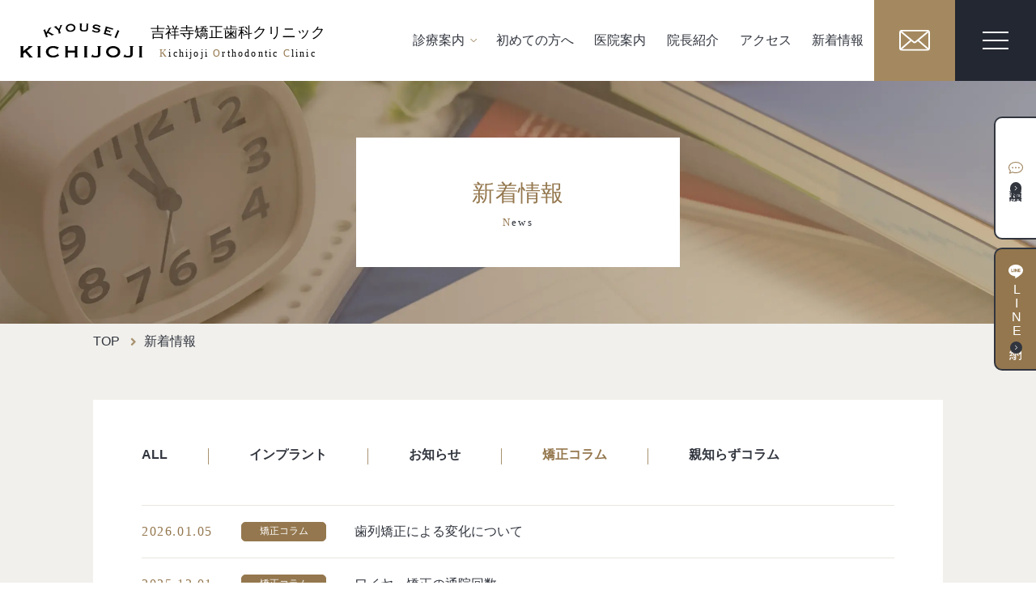

--- FILE ---
content_type: text/html; charset=UTF-8
request_url: https://kichijouji-kyousei.jp/news/?category=orthodoantic-column
body_size: 12540
content:
<!DOCTYPE html>
<html lang="ja">

        <head prefix="og: http://ogp.me/ns# fb: http://ogp.me/ns/fb# article: http://ogp.me/ns/article#">
                <meta charset="utf-8">
        <meta http-equiv="x-ua-compatible" content="ie=edge">
        <meta name="viewport" content="width=device-width, initial-scale=1, shrink-to-fit=no">
        <meta name="format-detection" content="telephone=no" />
                                    <title>
                    矯正コラム |
                    吉祥寺矯正歯科クリニック                </title>
                    

                                                        <meta name="description" content="新着情報のご案内をしております。">
                                    

        <link rel="icon" href="https://kichijouji-kyousei.jp/kkc/wp-content/themes/kichijouji-kyousei/favicon.ico">
        <link rel="apple-touch-icon" sizes="180x180" href="https://kichijouji-kyousei.jp/kkc/wp-content/themes/kichijouji-kyousei/apple-touch-icon.png">


        <meta name="twitter:card" content="summary" />


        <!-- URL -->
        <meta property="og:url" content="https://kichijouji-kyousei.jp/news/?category=orthodoantic-column" />
        <!-- type -->
                    <meta property="og:type" content="blog" />
                <!-- title -->
                    <meta property="og:title" content="新着情報" />
                <!-- des -->
                                                        <meta property="og:description" content="新着情報のご案内をしております。" />
                                    
        <meta property="og:site_name" content="吉祥寺矯正歯科クリニック" />

                    <meta property="og:image" content="https://kichijouji-kyousei.jp/kkc/wp-content/themes/kichijouji-kyousei/images/kichijoji_01.png" />
        
        
                <link href="https://use.fontawesome.com/releases/v5.15.1/css/all.css" rel="stylesheet">
        <script async src="https://www.googletagmanager.com/gtag/js?id=G-JHP7EX5BQW"></script>
        <script>
            window.dataLayer = window.dataLayer || [];

            function gtag() {
                dataLayer.push(arguments);
            }
            gtag('js', new Date());

            gtag('config', 'G-JHP7EX5BQW');
        </script>

        <meta name='robots' content='max-image-preview:large' />
<link href='https://fonts.gstatic.com' crossorigin rel='preconnect' />
<link rel="alternate" type="application/rss+xml" title="吉祥寺矯正歯科クリニック &raquo; 投稿 フィード" href="https://kichijouji-kyousei.jp/feed/" />
<style id='wp-img-auto-sizes-contain-inline-css' type='text/css'>
img:is([sizes=auto i],[sizes^="auto," i]){contain-intrinsic-size:3000px 1500px}
/*# sourceURL=wp-img-auto-sizes-contain-inline-css */
</style>
<style id='wp-emoji-styles-inline-css' type='text/css'>

	img.wp-smiley, img.emoji {
		display: inline !important;
		border: none !important;
		box-shadow: none !important;
		height: 1em !important;
		width: 1em !important;
		margin: 0 0.07em !important;
		vertical-align: -0.1em !important;
		background: none !important;
		padding: 0 !important;
	}
/*# sourceURL=wp-emoji-styles-inline-css */
</style>
<style id='wp-block-library-inline-css' type='text/css'>
:root{--wp-block-synced-color:#7a00df;--wp-block-synced-color--rgb:122,0,223;--wp-bound-block-color:var(--wp-block-synced-color);--wp-editor-canvas-background:#ddd;--wp-admin-theme-color:#007cba;--wp-admin-theme-color--rgb:0,124,186;--wp-admin-theme-color-darker-10:#006ba1;--wp-admin-theme-color-darker-10--rgb:0,107,160.5;--wp-admin-theme-color-darker-20:#005a87;--wp-admin-theme-color-darker-20--rgb:0,90,135;--wp-admin-border-width-focus:2px}@media (min-resolution:192dpi){:root{--wp-admin-border-width-focus:1.5px}}.wp-element-button{cursor:pointer}:root .has-very-light-gray-background-color{background-color:#eee}:root .has-very-dark-gray-background-color{background-color:#313131}:root .has-very-light-gray-color{color:#eee}:root .has-very-dark-gray-color{color:#313131}:root .has-vivid-green-cyan-to-vivid-cyan-blue-gradient-background{background:linear-gradient(135deg,#00d084,#0693e3)}:root .has-purple-crush-gradient-background{background:linear-gradient(135deg,#34e2e4,#4721fb 50%,#ab1dfe)}:root .has-hazy-dawn-gradient-background{background:linear-gradient(135deg,#faaca8,#dad0ec)}:root .has-subdued-olive-gradient-background{background:linear-gradient(135deg,#fafae1,#67a671)}:root .has-atomic-cream-gradient-background{background:linear-gradient(135deg,#fdd79a,#004a59)}:root .has-nightshade-gradient-background{background:linear-gradient(135deg,#330968,#31cdcf)}:root .has-midnight-gradient-background{background:linear-gradient(135deg,#020381,#2874fc)}:root{--wp--preset--font-size--normal:16px;--wp--preset--font-size--huge:42px}.has-regular-font-size{font-size:1em}.has-larger-font-size{font-size:2.625em}.has-normal-font-size{font-size:var(--wp--preset--font-size--normal)}.has-huge-font-size{font-size:var(--wp--preset--font-size--huge)}.has-text-align-center{text-align:center}.has-text-align-left{text-align:left}.has-text-align-right{text-align:right}.has-fit-text{white-space:nowrap!important}#end-resizable-editor-section{display:none}.aligncenter{clear:both}.items-justified-left{justify-content:flex-start}.items-justified-center{justify-content:center}.items-justified-right{justify-content:flex-end}.items-justified-space-between{justify-content:space-between}.screen-reader-text{border:0;clip-path:inset(50%);height:1px;margin:-1px;overflow:hidden;padding:0;position:absolute;width:1px;word-wrap:normal!important}.screen-reader-text:focus{background-color:#ddd;clip-path:none;color:#444;display:block;font-size:1em;height:auto;left:5px;line-height:normal;padding:15px 23px 14px;text-decoration:none;top:5px;width:auto;z-index:100000}html :where(.has-border-color){border-style:solid}html :where([style*=border-top-color]){border-top-style:solid}html :where([style*=border-right-color]){border-right-style:solid}html :where([style*=border-bottom-color]){border-bottom-style:solid}html :where([style*=border-left-color]){border-left-style:solid}html :where([style*=border-width]){border-style:solid}html :where([style*=border-top-width]){border-top-style:solid}html :where([style*=border-right-width]){border-right-style:solid}html :where([style*=border-bottom-width]){border-bottom-style:solid}html :where([style*=border-left-width]){border-left-style:solid}html :where(img[class*=wp-image-]){height:auto;max-width:100%}:where(figure){margin:0 0 1em}html :where(.is-position-sticky){--wp-admin--admin-bar--position-offset:var(--wp-admin--admin-bar--height,0px)}@media screen and (max-width:600px){html :where(.is-position-sticky){--wp-admin--admin-bar--position-offset:0px}}

/*# sourceURL=wp-block-library-inline-css */
</style><style id='global-styles-inline-css' type='text/css'>
:root{--wp--preset--aspect-ratio--square: 1;--wp--preset--aspect-ratio--4-3: 4/3;--wp--preset--aspect-ratio--3-4: 3/4;--wp--preset--aspect-ratio--3-2: 3/2;--wp--preset--aspect-ratio--2-3: 2/3;--wp--preset--aspect-ratio--16-9: 16/9;--wp--preset--aspect-ratio--9-16: 9/16;--wp--preset--color--black: #000000;--wp--preset--color--cyan-bluish-gray: #abb8c3;--wp--preset--color--white: #ffffff;--wp--preset--color--pale-pink: #f78da7;--wp--preset--color--vivid-red: #cf2e2e;--wp--preset--color--luminous-vivid-orange: #ff6900;--wp--preset--color--luminous-vivid-amber: #fcb900;--wp--preset--color--light-green-cyan: #7bdcb5;--wp--preset--color--vivid-green-cyan: #00d084;--wp--preset--color--pale-cyan-blue: #8ed1fc;--wp--preset--color--vivid-cyan-blue: #0693e3;--wp--preset--color--vivid-purple: #9b51e0;--wp--preset--gradient--vivid-cyan-blue-to-vivid-purple: linear-gradient(135deg,rgb(6,147,227) 0%,rgb(155,81,224) 100%);--wp--preset--gradient--light-green-cyan-to-vivid-green-cyan: linear-gradient(135deg,rgb(122,220,180) 0%,rgb(0,208,130) 100%);--wp--preset--gradient--luminous-vivid-amber-to-luminous-vivid-orange: linear-gradient(135deg,rgb(252,185,0) 0%,rgb(255,105,0) 100%);--wp--preset--gradient--luminous-vivid-orange-to-vivid-red: linear-gradient(135deg,rgb(255,105,0) 0%,rgb(207,46,46) 100%);--wp--preset--gradient--very-light-gray-to-cyan-bluish-gray: linear-gradient(135deg,rgb(238,238,238) 0%,rgb(169,184,195) 100%);--wp--preset--gradient--cool-to-warm-spectrum: linear-gradient(135deg,rgb(74,234,220) 0%,rgb(151,120,209) 20%,rgb(207,42,186) 40%,rgb(238,44,130) 60%,rgb(251,105,98) 80%,rgb(254,248,76) 100%);--wp--preset--gradient--blush-light-purple: linear-gradient(135deg,rgb(255,206,236) 0%,rgb(152,150,240) 100%);--wp--preset--gradient--blush-bordeaux: linear-gradient(135deg,rgb(254,205,165) 0%,rgb(254,45,45) 50%,rgb(107,0,62) 100%);--wp--preset--gradient--luminous-dusk: linear-gradient(135deg,rgb(255,203,112) 0%,rgb(199,81,192) 50%,rgb(65,88,208) 100%);--wp--preset--gradient--pale-ocean: linear-gradient(135deg,rgb(255,245,203) 0%,rgb(182,227,212) 50%,rgb(51,167,181) 100%);--wp--preset--gradient--electric-grass: linear-gradient(135deg,rgb(202,248,128) 0%,rgb(113,206,126) 100%);--wp--preset--gradient--midnight: linear-gradient(135deg,rgb(2,3,129) 0%,rgb(40,116,252) 100%);--wp--preset--font-size--small: 13px;--wp--preset--font-size--medium: 20px;--wp--preset--font-size--large: 36px;--wp--preset--font-size--x-large: 42px;--wp--preset--spacing--20: 0.44rem;--wp--preset--spacing--30: 0.67rem;--wp--preset--spacing--40: 1rem;--wp--preset--spacing--50: 1.5rem;--wp--preset--spacing--60: 2.25rem;--wp--preset--spacing--70: 3.38rem;--wp--preset--spacing--80: 5.06rem;--wp--preset--shadow--natural: 6px 6px 9px rgba(0, 0, 0, 0.2);--wp--preset--shadow--deep: 12px 12px 50px rgba(0, 0, 0, 0.4);--wp--preset--shadow--sharp: 6px 6px 0px rgba(0, 0, 0, 0.2);--wp--preset--shadow--outlined: 6px 6px 0px -3px rgb(255, 255, 255), 6px 6px rgb(0, 0, 0);--wp--preset--shadow--crisp: 6px 6px 0px rgb(0, 0, 0);}:where(.is-layout-flex){gap: 0.5em;}:where(.is-layout-grid){gap: 0.5em;}body .is-layout-flex{display: flex;}.is-layout-flex{flex-wrap: wrap;align-items: center;}.is-layout-flex > :is(*, div){margin: 0;}body .is-layout-grid{display: grid;}.is-layout-grid > :is(*, div){margin: 0;}:where(.wp-block-columns.is-layout-flex){gap: 2em;}:where(.wp-block-columns.is-layout-grid){gap: 2em;}:where(.wp-block-post-template.is-layout-flex){gap: 1.25em;}:where(.wp-block-post-template.is-layout-grid){gap: 1.25em;}.has-black-color{color: var(--wp--preset--color--black) !important;}.has-cyan-bluish-gray-color{color: var(--wp--preset--color--cyan-bluish-gray) !important;}.has-white-color{color: var(--wp--preset--color--white) !important;}.has-pale-pink-color{color: var(--wp--preset--color--pale-pink) !important;}.has-vivid-red-color{color: var(--wp--preset--color--vivid-red) !important;}.has-luminous-vivid-orange-color{color: var(--wp--preset--color--luminous-vivid-orange) !important;}.has-luminous-vivid-amber-color{color: var(--wp--preset--color--luminous-vivid-amber) !important;}.has-light-green-cyan-color{color: var(--wp--preset--color--light-green-cyan) !important;}.has-vivid-green-cyan-color{color: var(--wp--preset--color--vivid-green-cyan) !important;}.has-pale-cyan-blue-color{color: var(--wp--preset--color--pale-cyan-blue) !important;}.has-vivid-cyan-blue-color{color: var(--wp--preset--color--vivid-cyan-blue) !important;}.has-vivid-purple-color{color: var(--wp--preset--color--vivid-purple) !important;}.has-black-background-color{background-color: var(--wp--preset--color--black) !important;}.has-cyan-bluish-gray-background-color{background-color: var(--wp--preset--color--cyan-bluish-gray) !important;}.has-white-background-color{background-color: var(--wp--preset--color--white) !important;}.has-pale-pink-background-color{background-color: var(--wp--preset--color--pale-pink) !important;}.has-vivid-red-background-color{background-color: var(--wp--preset--color--vivid-red) !important;}.has-luminous-vivid-orange-background-color{background-color: var(--wp--preset--color--luminous-vivid-orange) !important;}.has-luminous-vivid-amber-background-color{background-color: var(--wp--preset--color--luminous-vivid-amber) !important;}.has-light-green-cyan-background-color{background-color: var(--wp--preset--color--light-green-cyan) !important;}.has-vivid-green-cyan-background-color{background-color: var(--wp--preset--color--vivid-green-cyan) !important;}.has-pale-cyan-blue-background-color{background-color: var(--wp--preset--color--pale-cyan-blue) !important;}.has-vivid-cyan-blue-background-color{background-color: var(--wp--preset--color--vivid-cyan-blue) !important;}.has-vivid-purple-background-color{background-color: var(--wp--preset--color--vivid-purple) !important;}.has-black-border-color{border-color: var(--wp--preset--color--black) !important;}.has-cyan-bluish-gray-border-color{border-color: var(--wp--preset--color--cyan-bluish-gray) !important;}.has-white-border-color{border-color: var(--wp--preset--color--white) !important;}.has-pale-pink-border-color{border-color: var(--wp--preset--color--pale-pink) !important;}.has-vivid-red-border-color{border-color: var(--wp--preset--color--vivid-red) !important;}.has-luminous-vivid-orange-border-color{border-color: var(--wp--preset--color--luminous-vivid-orange) !important;}.has-luminous-vivid-amber-border-color{border-color: var(--wp--preset--color--luminous-vivid-amber) !important;}.has-light-green-cyan-border-color{border-color: var(--wp--preset--color--light-green-cyan) !important;}.has-vivid-green-cyan-border-color{border-color: var(--wp--preset--color--vivid-green-cyan) !important;}.has-pale-cyan-blue-border-color{border-color: var(--wp--preset--color--pale-cyan-blue) !important;}.has-vivid-cyan-blue-border-color{border-color: var(--wp--preset--color--vivid-cyan-blue) !important;}.has-vivid-purple-border-color{border-color: var(--wp--preset--color--vivid-purple) !important;}.has-vivid-cyan-blue-to-vivid-purple-gradient-background{background: var(--wp--preset--gradient--vivid-cyan-blue-to-vivid-purple) !important;}.has-light-green-cyan-to-vivid-green-cyan-gradient-background{background: var(--wp--preset--gradient--light-green-cyan-to-vivid-green-cyan) !important;}.has-luminous-vivid-amber-to-luminous-vivid-orange-gradient-background{background: var(--wp--preset--gradient--luminous-vivid-amber-to-luminous-vivid-orange) !important;}.has-luminous-vivid-orange-to-vivid-red-gradient-background{background: var(--wp--preset--gradient--luminous-vivid-orange-to-vivid-red) !important;}.has-very-light-gray-to-cyan-bluish-gray-gradient-background{background: var(--wp--preset--gradient--very-light-gray-to-cyan-bluish-gray) !important;}.has-cool-to-warm-spectrum-gradient-background{background: var(--wp--preset--gradient--cool-to-warm-spectrum) !important;}.has-blush-light-purple-gradient-background{background: var(--wp--preset--gradient--blush-light-purple) !important;}.has-blush-bordeaux-gradient-background{background: var(--wp--preset--gradient--blush-bordeaux) !important;}.has-luminous-dusk-gradient-background{background: var(--wp--preset--gradient--luminous-dusk) !important;}.has-pale-ocean-gradient-background{background: var(--wp--preset--gradient--pale-ocean) !important;}.has-electric-grass-gradient-background{background: var(--wp--preset--gradient--electric-grass) !important;}.has-midnight-gradient-background{background: var(--wp--preset--gradient--midnight) !important;}.has-small-font-size{font-size: var(--wp--preset--font-size--small) !important;}.has-medium-font-size{font-size: var(--wp--preset--font-size--medium) !important;}.has-large-font-size{font-size: var(--wp--preset--font-size--large) !important;}.has-x-large-font-size{font-size: var(--wp--preset--font-size--x-large) !important;}
/*# sourceURL=global-styles-inline-css */
</style>

<style id='classic-theme-styles-inline-css' type='text/css'>
/*! This file is auto-generated */
.wp-block-button__link{color:#fff;background-color:#32373c;border-radius:9999px;box-shadow:none;text-decoration:none;padding:calc(.667em + 2px) calc(1.333em + 2px);font-size:1.125em}.wp-block-file__button{background:#32373c;color:#fff;text-decoration:none}
/*# sourceURL=/wp-includes/css/classic-themes.min.css */
</style>
<link rel='stylesheet' id='common-style-css' href='https://kichijouji-kyousei.jp/kkc/wp-content/themes/kichijouji-kyousei/css/style.css?ver=1.0.6' type='text/css' media='all' />
<link rel='stylesheet' id='news-style-css' href='https://kichijouji-kyousei.jp/kkc/wp-content/themes/kichijouji-kyousei/css/pages/news.css?ver=20221206-1338' type='text/css' media='all' />
<script type="text/javascript" src="https://kichijouji-kyousei.jp/kkc/wp-includes/js/jquery/jquery.min.js?ver=3.7.1" id="jquery-core-js"></script>
<script type="text/javascript" src="https://kichijouji-kyousei.jp/kkc/wp-includes/js/jquery/jquery-migrate.min.js?ver=3.4.1" id="jquery-migrate-js"></script>
<link rel="https://api.w.org/" href="https://kichijouji-kyousei.jp/wp-json/" /><link rel="EditURI" type="application/rsd+xml" title="RSD" href="https://kichijouji-kyousei.jp/kkc/xmlrpc.php?rsd" />
<meta name="generator" content="WordPress 6.9" />
        </head>
        
    <body>
        <header class="header">
            <div class="header-main">
                                <div class="header-main__home">
                    <a href="https://kichijouji-kyousei.jp" class="header-main__title-wrap">
                        <div class="header-main__title-logo"><img src="https://kichijouji-kyousei.jp/kkc/wp-content/themes/kichijouji-kyousei/images/logo/main-logo.svg" alt="吉祥寺矯正歯科クリニックメインロゴ" width="151"></div>
                        <div class="header-main__title-text">
                            <p>吉祥寺矯正歯科クリニック</p>
                            <p class="header-main__sub-title"><span class="txt-head">K</span>ichijoji <span class="txt-head">O</span>rthodontic <span class="txt-head">C</span>linic</p>
                        </div>
                    </a>
                </div>
                <div>
<!--                     <div class="header-main__tel">
                        <p class="header-main__tel__accept">お電話でのご予約・お問い合わせ</p>
                        <div>
                            <p class="header-main__tel__no" style="display: flex;"><img style="margin-right: 4px;" src="https://kichijouji-kyousei.jp/kkc/wp-content/themes/kichijouji-kyousei/images/icon/phone.svg" alt="電話アイコン" width="25">0422-26-8104</p>
                        </div>
                    </div> -->
                    <!-- ヘッダーメインナビゲーションここから -->
                    <nav class="header-main__nav">
                        <ul class="nav-main">
                            <li class="nav-main__item sub-target">
                                <p>診療案内</p><img src="https://kichijouji-kyousei.jp/kkc/wp-content/themes/kichijouji-kyousei/images/icon/arrow-bottom.svg" alt="矢印">
                            </li>
                            <li class="nav-main__item"><a href=" https://kichijouji-kyousei.jp/welcome">初めての方へ</a></li>
                            <li class="nav-main__item"><a href="https://kichijouji-kyousei.jp/clinic">医院案内</a></li>
                            <li class="nav-main__item"><a href="https://kichijouji-kyousei.jp/doctor">院長紹介</a></li>
                            <li class="nav-main__item"><a href="https://kichijouji-kyousei.jp/clinic#access">アクセス</a></li>
                            <li class="nav-main__item"><a href="https://kichijouji-kyousei.jp/news">新着情報</a></li>
                            <li class="nav-main__item menu-none"><a href="https://kichijouji-kyousei.jp/recruit">求人情報</a></li>
                        </ul>
                    </nav>
                    <!-- ヘッダーメインナビゲーションここまで -->
                </div>
                <a href="https://kichijouji-kyousei.jp/contact" class="header-main__mail">
                    <img src="https://kichijouji-kyousei.jp/kkc/wp-content/themes/kichijouji-kyousei/images/icon/mail.svg" alt="メールアイコン" width="38">
                </a>
                <div class="header-main__switch switch">
                    <span></span>
                    <span></span>
                    <span></span>
                </div>
                <!-- ヘッダーサブナビゲーションここから -->
                <div class="header-main__sub-nav switch-menu">
                    <nav class="sub-nav">
                        <ul class="sub-nav__list">
                            <li><a class="sub-nav__item" href=" https://kichijouji-kyousei.jp">TOP</a></li>
                            <li><a class="sub-nav__item" href=" https://kichijouji-kyousei.jp/welcome">初めての方へ</a></li>
                            <li><a class="sub-nav__item" href="https://kichijouji-kyousei.jp/clinic">医院案内</a></li>
                            <li><a class="sub-nav__item" href="https://kichijouji-kyousei.jp/doctor">院長紹介</a></li>
                            <li><a class="sub-nav__item" href="https://kichijouji-kyousei.jp/news">新着情報</a></li>
                            <li><a class="sub-nav__item" href="https://kichijouji-kyousei.jp/clinic#access">アクセス</a></li>
                            <li><a class="sub-nav__item" href="https://kichijouji-kyousei.jp/news/新型コロナウイルス感染症対策について">当院のコロナ対策</a></li>
                            <li><a class="sub-nav__item" href="https://kichijouji-kyousei.jp/contact">お問い合わせ</a></li>
                            <li><a class="sub-nav__item" href="https://kichijouji-kyousei.jp/recruit">求人情報</a></li>
                            <li><a class="sub-nav__item" href="https://kichijouji-kyousei.jp/sitemap">サイトマップ</a></li>
                        </ul>
                        <p class="sub-nav__label">診療案内</p>
                        <div class="sub-nav-group">
                            <a href="https://kichijouji-kyousei.jp/orthodontic" class="sub-nav-group__menu"><img src="https://kichijouji-kyousei.jp/kkc/wp-content/themes/kichijouji-kyousei/images/icon/arrow-right-light.svg" alt="">
                                <p>矯正歯科</p>
                            </a>
                            <ul class="sub-nav-group__list">
                                <li><a class="sub-nav-group__item lower" href=" https://kichijouji-kyousei.jp/orthodontic/lingual"><img src="https://kichijouji-kyousei.jp/kkc/wp-content/themes/kichijouji-kyousei/images/icon/border-light.svg" alt="">裏側矯正</a></li>
                                <li><a class="sub-nav-group__item lower" href="https://kichijouji-kyousei.jp/orthodontic/invisalign"><img src="https://kichijouji-kyousei.jp/kkc/wp-content/themes/kichijouji-kyousei/images/icon/border-light.svg" alt="">マウスピース矯正</a></li>
                                <li><a class="sub-nav-group__item lower" href=" https://kichijouji-kyousei.jp/orthodontic/labial"><img src="https://kichijouji-kyousei.jp/kkc/wp-content/themes/kichijouji-kyousei/images/icon/border-light.svg" alt="">唇側矯正</a></li>
                                <li><a class="sub-nav-group__item lower" href=" https://kichijouji-kyousei.jp/orthodontic/partial"><img src="https://kichijouji-kyousei.jp/kkc/wp-content/themes/kichijouji-kyousei/images/icon/border-light.svg" alt="">部分矯正</a></li>
                                <li><a class="sub-nav-group__item lower" href=" https://kichijouji-kyousei.jp/orthodontic/retainer"><img src="https://kichijouji-kyousei.jp/kkc/wp-content/themes/kichijouji-kyousei/images/icon/border-light.svg" alt="">リテーナー</a></li>
                                <li><a class="sub-nav-group__item lower" href="https://kichijouji-kyousei.jp/orthodontic/micro-implant-anchorage"><img src="https://kichijouji-kyousei.jp/kkc/wp-content/themes/kichijouji-kyousei/images/icon/border-light.svg" alt="">歯科矯正用アンカースクリュー</a>
                                </li>
                                <li><a class="sub-nav-group__item lower" href="https://kichijouji-kyousei.jp/strong-point"><img src="https://kichijouji-kyousei.jp/kkc/wp-content/themes/kichijouji-kyousei/images/icon/border-light.svg" alt="">矯正専門のメリット</a></li>
                                <li><a class="sub-nav-group__item lower" href="https://kichijouji-kyousei.jp/treatment-fee"><img src="https://kichijouji-kyousei.jp/kkc/wp-content/themes/kichijouji-kyousei/images/icon/border-light.svg" alt="">矯正治療費</a></li>
                                <li><a class="sub-nav-group__item lower" href="https://kichijouji-kyousei.jp/case"><img src="https://kichijouji-kyousei.jp/kkc/wp-content/themes/kichijouji-kyousei/images/icon/border-light.svg" alt="">症例</a></li>
                                <li><a class="sub-nav-group__item lower" href="https://kichijouji-kyousei.jp/faq"><img src="https://kichijouji-kyousei.jp/kkc/wp-content/themes/kichijouji-kyousei/images/icon/border-light.svg" alt="">よくあるご質問</a></li>
                                <li><a class="sub-nav-group__item lower" href="https://kichijouji-kyousei.jp/orthodontic/surgery-first"><img src="https://kichijouji-kyousei.jp/kkc/wp-content/themes/kichijouji-kyousei/images/icon/border-light.svg" alt="">外科矯正(サージェリーファースト)</a>
                                </li>
                            </ul>
                        </div>
                        <a href="https://kichijouji-kyousei.jp/gummy-smile" class="sub-nav-group a-tag">
                            <div class="sub-nav-group__menu"><img src="https://kichijouji-kyousei.jp/kkc/wp-content/themes/kichijouji-kyousei/images/icon/arrow-right-light.svg" alt="">
                                <p>ガミースマイル</p>
                            </div>
                        </a>
                        <a href="https://kichijouji-kyousei.jp/kuchigobo" class="sub-nav-group a-tag">
                            <div class="sub-nav-group__menu"><img src="https://kichijouji-kyousei.jp/kkc/wp-content/themes/kichijouji-kyousei/images/icon/arrow-right-light.svg" alt="">
                                <p>口ゴボ</p>
                            </div>
                        </a>
                        <a href="https://kichijouji-kyousei.jp/treatment" class="sub-nav-group a-tag">
                            <div class="sub-nav-group__menu"><img src="https://kichijouji-kyousei.jp/kkc/wp-content/themes/kichijouji-kyousei/images/icon/arrow-right-light.svg" alt="">
                                <p>審美歯科</p>
                            </div>
                        </a>
                        <a href="https://kichijouji-kyousei.jp/pediatric" class="sub-nav-group a-tag">
                            <div class="sub-nav-group__menu"><img src="https://kichijouji-kyousei.jp/kkc/wp-content/themes/kichijouji-kyousei/images/icon/arrow-right-light.svg" alt="">
                                <p>こども矯正(小児矯正)</p>
                            </div>
                        </a>
                        <a href="https://kichijouji-kyousei.jp/mft" class="sub-nav-group a-tag">
                            <div class="sub-nav-group__menu"><img src="https://kichijouji-kyousei.jp/kkc/wp-content/themes/kichijouji-kyousei/images/icon/arrow-right-light.svg" alt="">
                                <p>MFT（口腔筋機能療法）</p>
                            </div>
                        </a>
                        <a href="https://kichijouji-kyousei.jp/direct-bonding" class="sub-nav-group a-tag">
                            <div class="sub-nav-group__menu"><img src="https://kichijouji-kyousei.jp/kkc/wp-content/themes/kichijouji-kyousei/images/icon/arrow-right-light.svg" alt="">
                                <p>ダイレクトボンディング</p>
                            </div>
                        </a>
                        <a href="https://kichijouji-kyousei.jp/bridal" class="sub-nav-group a-tag">
                            <div class="sub-nav-group__menu"><img src="https://kichijouji-kyousei.jp/kkc/wp-content/themes/kichijouji-kyousei/images/icon/arrow-right-light.svg" alt="">
                                <p>結婚準備矯正</p>
                            </div>
                        </a>
                        <a href="https://kichijouji-kyousei.jp/anti-aging" class="sub-nav-group a-tag">
                            <div class="sub-nav-group__menu"><img src="https://kichijouji-kyousei.jp/kkc/wp-content/themes/kichijouji-kyousei/images/icon/arrow-right-light.svg" alt="">
                                <p>エイジングケア矯正</p>
                            </div>
                        </a>
                    </nav>
                    <div class="header-main__link">
                        <a class="common-btn size-l" href="https://kichijouji-kyousei.jp/wisdom-tooth">
                            <p class="common-btn__label">親知らずの抜歯</p>
                            <img class="arrow" src="https://kichijouji-kyousei.jp/kkc/wp-content/themes/kichijouji-kyousei/images/icon/arrow-right-thin.svg" alt=""><img class="arrow hover" src="https://kichijouji-kyousei.jp/kkc/wp-content/themes/kichijouji-kyousei/images/icon/arrow-right-thin-white.svg" alt="">
                        </a>
                        <a class="common-btn size-l" href="https://kichijouji-kyousei.jp/implant">
                            <p class="common-btn__label">インプラント</p>
                            <img class="arrow" src="https://kichijouji-kyousei.jp/kkc/wp-content/themes/kichijouji-kyousei/images/icon/arrow-right-thin.svg" alt=""><img class="arrow hover" src="https://kichijouji-kyousei.jp/kkc/wp-content/themes/kichijouji-kyousei/images/icon/arrow-right-thin-white.svg" alt="">
                        </a>
                    </div>
                </div>
                <!-- ヘッダーサブナビゲーションここまで -->
            </div>
            <!-- ヘッダーメインの第２階層ここから -->
            <nav class="header-secondary">
                <div class="header-secondary__inner">
                    <div class="header-secondary__active active">
                        <div class="nav-group active" id="kyosei">
                            <div class="nav-group__image"><img src="https://kichijouji-kyousei.jp/kkc/wp-content/themes/kichijouji-kyousei/images/icon/kyosei.svg" alt="矯正歯科イメージアイコン"></div>
                            <div>
                                <a href="https://kichijouji-kyousei.jp/orthodontic" class="nav-group__label"><img src="https://kichijouji-kyousei.jp/kkc/wp-content/themes/kichijouji-kyousei/images/icon/arrow-right.svg" alt="矢印">
                                    <p>矯正歯科</p>
                                </a>
                                <ul class="nav-group__list">
                                    <li><a class="nav-group__item" href=" https://kichijouji-kyousei.jp/orthodontic/lingual"><img src="https://kichijouji-kyousei.jp/kkc/wp-content/themes/kichijouji-kyousei/images/icon/border.svg" alt="ー">裏側矯正</a></li>
                                    <li><a class="nav-group__item" href=" https://kichijouji-kyousei.jp/orthodontic/invisalign"><img src="https://kichijouji-kyousei.jp/kkc/wp-content/themes/kichijouji-kyousei/images/icon/border.svg" alt="ー">マウスピース矯正</a></li>
                                    <li><a class="nav-group__item" href=" https://kichijouji-kyousei.jp/orthodontic/labial"><img src="https://kichijouji-kyousei.jp/kkc/wp-content/themes/kichijouji-kyousei/images/icon/border.svg" alt="ー">唇側矯正</a></li>
                                    <li><a class="nav-group__item" href=" https://kichijouji-kyousei.jp/orthodontic/partial"><img src="https://kichijouji-kyousei.jp/kkc/wp-content/themes/kichijouji-kyousei/images/icon/border.svg" alt="ー">部分矯正</a></li>
                                    <li class="long"><a class="nav-group__item" href=" https://kichijouji-kyousei.jp/orthodontic/micro-implant-anchorage"><img src="https://kichijouji-kyousei.jp/kkc/wp-content/themes/kichijouji-kyousei/images/icon/border.svg" alt="ー">歯科矯正用のアンカースクリュー</a></li>
                                </ul>
                            </div>
                        </div>
                    </div>
                    <div class="header-secondary__list">
                        <a href="https://kichijouji-kyousei.jp/gummy-smile" class="nav-group a-tag">
                            <div class="nav-group__image"><img src="https://kichijouji-kyousei.jp/kkc/wp-content/themes/kichijouji-kyousei/images/icon/gummy_smile.svg" alt="ガミースマイルイメージアイコン"></div>
                            <div class="nav-group__label"><img src="https://kichijouji-kyousei.jp/kkc/wp-content/themes/kichijouji-kyousei/images/icon/arrow-right.svg" alt="矢印">
                                <p>ガミースマイル</p>
                            </div>
                        </a>
                        <a href="https://kichijouji-kyousei.jp/mft" class="nav-group long a-tag">
                            <div class="nav-group__image"><img src="https://kichijouji-kyousei.jp/kkc/wp-content/themes/kichijouji-kyousei/images/icon/mft.svg?ver=20230203" alt="MFTイメージアイコン"></div>
                            <div class="nav-group__label"><img src="https://kichijouji-kyousei.jp/kkc/wp-content/themes/kichijouji-kyousei/images/icon/arrow-right.svg" alt="矢印">
                                <p>MFT（口腔筋機能療法）</p>
                            </div>
                        </a>
                        <a href="https://kichijouji-kyousei.jp/pediatric" class="nav-group long a-tag">
                            <div class="nav-group__image"><img src="https://kichijouji-kyousei.jp/kkc/wp-content/themes/kichijouji-kyousei/images/icon/child.svg" alt="こども矯正(小児矯正)"></div>
                            <div class="nav-group__label"><img src="https://kichijouji-kyousei.jp/kkc/wp-content/themes/kichijouji-kyousei/images/icon/arrow-right.svg" alt="矢印">
                                <p>こども矯正(小児矯正)</p>
                            </div>
                        </a>
                        <a href="https://kichijouji-kyousei.jp/kuchigobo" class="nav-group a-tag">
                            <div class="nav-group__image"><img src="https://kichijouji-kyousei.jp/kkc/wp-content/themes/kichijouji-kyousei/images/icon/kuchigobo.svg" alt="口ゴボイメージアイコン"></div>
                            <div class="nav-group__label"><img src="https://kichijouji-kyousei.jp/kkc/wp-content/themes/kichijouji-kyousei/images/icon/arrow-right.svg" alt="矢印">
                                <p>口ゴボ</p>
                            </div>
                        </a>
                        <a href="https://kichijouji-kyousei.jp/bridal" class="nav-group a-tag">
                            <div class="nav-group__image"><img src="https://kichijouji-kyousei.jp/kkc/wp-content/themes/kichijouji-kyousei/images/icon/bridal.svg" alt="結婚準備（ブライダル）矯正イメージアイコン"></div>
                            <div class="nav-group__label"><img src="https://kichijouji-kyousei.jp/kkc/wp-content/themes/kichijouji-kyousei/images/icon/arrow-right.svg" alt="矢印">
                                <p>結婚準備矯正</p>
                            </div>
                        </a>
                        <a href="https://kichijouji-kyousei.jp/anti-aging" class="nav-group a-tag">
                            <div class="nav-group__image"><img src="https://kichijouji-kyousei.jp/kkc/wp-content/themes/kichijouji-kyousei/images/icon/Anti-Aging.svg" alt="エイジングケア矯正イメージアイコン"></div>
                            <div class="nav-group__label"><img src="https://kichijouji-kyousei.jp/kkc/wp-content/themes/kichijouji-kyousei/images/icon/arrow-right.svg" alt="矢印">
                                <p>エイジングケア矯正</p>
                            </div>
                        </a>
                        <a href="https://kichijouji-kyousei.jp/orthodontic/retainer" class="nav-group a-tag">
                            <div class="nav-group__image"><img src="https://kichijouji-kyousei.jp/kkc/wp-content/themes/kichijouji-kyousei/images/icon/retainer.svg" alt="リテーナーイメージアイコン"></div>
                            <div class="nav-group__label"><img src="https://kichijouji-kyousei.jp/kkc/wp-content/themes/kichijouji-kyousei/images/icon/arrow-right.svg" alt="矢印">
                                <p>リテーナー</p>
                            </div>
                        </a>
                    </div>
                    <div class="header-secondary__link">
                        <a class="link-item" href="https://kichijouji-kyousei.jp/wisdom-tooth"><img class="icon-oya wisdom" src="https://kichijouji-kyousei.jp/kkc/wp-content/themes/kichijouji-kyousei/images/icon/oyashirazu.svg" alt="親知らずの抜歯イメージアイコン">
                            <p>親知らずの抜歯</p><img class="arrow" src="https://kichijouji-kyousei.jp/kkc/wp-content/themes/kichijouji-kyousei/images/icon/arrow-right.svg" alt="矢印">
                        </a>
                        <a class="link-item" href="https://kichijouji-kyousei.jp/implant"><img class="icon-im" src="https://kichijouji-kyousei.jp/kkc/wp-content/themes/kichijouji-kyousei/images/icon/implant.svg" alt="インプラントイメージアイコン">
                            <p>インプラント</p><img class="arrow" src="https://kichijouji-kyousei.jp/kkc/wp-content/themes/kichijouji-kyousei/images/icon/arrow-right.svg" alt="矢印">
                        </a>
                    </div>
                </div>
            </nav>
            <!-- ヘッダーメインの第２階層ここまで -->
        </header>
        <div class="side-bar">
            <a class="side-bar__item bg-white" href=" https://kichijouji-kyousei.jp/form">
                <img src="https://kichijouji-kyousei.jp/kkc/wp-content/themes/kichijouji-kyousei/images/icon/speech-balloon.svg" alt="吹き出しアイコン" width="18">
                <p class="side-bar__label">矯正相談</p>
                <img src="https://kichijouji-kyousei.jp/kkc/wp-content/themes/kichijouji-kyousei/images/icon/arrow-right-circle-black.svg" alt="矢印アイコン">
            </a>
                            <a class="side-bar__item bg-beige" href="https://line.me/R/ti/p/%40946wujgh" style="background: #94774E;">
                    <img src="https://kichijouji-kyousei.jp/kkc/wp-content/themes/kichijouji-kyousei/images/implant/line.svg" alt="LINEアイコン" width="18">
                    <p class="side-bar__label">LINE予約</p>
                    <img src="https://kichijouji-kyousei.jp/kkc/wp-content/themes/kichijouji-kyousei/images/icon/arrow-right-circle-black.svg" alt="矢印アイコン" width="15">
                </a>
                    </div>
        <div class="side-bar-sp">
                            <a class="side-bar-sp__item bg-beige" href="https://line.me/R/ti/p/%40946wujgh" style="background: #94774E;">
                    <img src="https://kichijouji-kyousei.jp/kkc/wp-content/themes/kichijouji-kyousei/images/implant/line.svg" alt="LINEアイコン" width="18">
                    <p class="side-bar-sp__label">LINE予約</p>
                    <img src="https://kichijouji-kyousei.jp/kkc/wp-content/themes/kichijouji-kyousei/images/icon/arrow-right-circle-black.svg" alt="矢印アイコン" width="15">
                </a>
                        <a class="side-bar-sp__item bg-white" href="https://kichijouji-kyousei.jp/form">
                <img src="https://kichijouji-kyousei.jp/kkc/wp-content/themes/kichijouji-kyousei/images/icon/speech-balloon.svg" alt="吹き出しアイコン" width="18">
                <p class="side-bar-sp__label">矯正相談</p>
                <img src="https://kichijouji-kyousei.jp/kkc/wp-content/themes/kichijouji-kyousei/images/icon/arrow-right-circle-black.svg" alt="矢印アイコン" width="15">
            </a>
        </div>
        <div class="adjust"></div>
        <main>

        <section class="lower-heading news-heading" style="background-image:url(https://kichijouji-kyousei.jp/kkc/wp-content/themes/kichijouji-kyousei/images/news/news.jpg);">
    <div class="lower-heading__inner">
        <h1 class="common-heading center">
            <span class="txt_jp">新着情報</span>
            <span class="txt_en"><span class="txt-head">N</span>ews</span>
        </h1>
    </div>
</section>
<div class="news">
    <ul class="breadcrumb"><li><a href="https://kichijouji-kyousei.jp" >TOP</a></li><li>新着情報</li></ul>  
    <div class="news__wrap">
        <div class="news__inner">
                <div id="omit-left"></div>
        <ul class="news__category-list">
            <li class="news__category-item "><a href="https://kichijouji-kyousei.jp/news/">ALL</a></li>
                        <li class="news__category-item ">
                <a href="https://kichijouji-kyousei.jp/news/?category=implant">インプラント</a>
            </li>
                        <li class="news__category-item ">
                <a href="https://kichijouji-kyousei.jp/news/?category=information">お知らせ</a>
            </li>
                        <li class="news__category-item active">
                <a href="https://kichijouji-kyousei.jp/news/?category=orthodoantic-column">矯正コラム</a>
            </li>
                        <li class="news__category-item ">
                <a href="https://kichijouji-kyousei.jp/news/?category=wisdom-tooth-column">親知らずコラム</a>
            </li>
                    </ul>
        <div id="omit-right"></div>
        <ul class="post-list">
                    <li class="post-list__item">
                <p class="ymd">2026.01.05</p>
                <a class="category" href="https://kichijouji-kyousei.jp/news/?category=orthodoantic-column">矯正コラム</a>
                <a href="https://kichijouji-kyousei.jp/orthodontic-treatment-changes" class="title">
                    歯列矯正による変化について                   
                </a>
            </li>
                    <li class="post-list__item">
                <p class="ymd">2025.12.01</p>
                <a class="category" href="https://kichijouji-kyousei.jp/news/?category=orthodoantic-column">矯正コラム</a>
                <a href="https://kichijouji-kyousei.jp/wire-orthodontics-clinic-visits" class="title">
                    ワイヤー矯正の通院回数                   
                </a>
            </li>
                    <li class="post-list__item">
                <p class="ymd">2025.11.10</p>
                <a class="category" href="https://kichijouji-kyousei.jp/news/?category=orthodoantic-column">矯正コラム</a>
                <a href="https://kichijouji-kyousei.jp/bucal-corridor" class="title">
                    バッカルコリドーとは                   
                </a>
            </li>
                    <li class="post-list__item">
                <p class="ymd">2025.10.06</p>
                <a class="category" href="https://kichijouji-kyousei.jp/news/?category=orthodoantic-column">矯正コラム</a>
                <a href="https://kichijouji-kyousei.jp/spee-wankyoku" class="title">
                    Spee(スピー)の湾曲について                   
                </a>
            </li>
                    <li class="post-list__item">
                <p class="ymd">2025.09.01</p>
                <a class="category" href="https://kichijouji-kyousei.jp/news/?category=orthodoantic-column">矯正コラム</a>
                <a href="https://kichijouji-kyousei.jp/children-gummy-smile" class="title">
                    子供のガミースマイルについて                   
                </a>
            </li>
                    <li class="post-list__item">
                <p class="ymd">2025.08.04</p>
                <a class="category" href="https://kichijouji-kyousei.jp/news/?category=orthodoantic-column">矯正コラム</a>
                <a href="https://kichijouji-kyousei.jp/kuchigobo-kyousei-implant" class="title">
                    口ゴボ矯正 最新インプラント                   
                </a>
            </li>
                    <li class="post-list__item">
                <p class="ymd">2025.07.11</p>
                <a class="category" href="https://kichijouji-kyousei.jp/news/?category=orthodoantic-column">矯正コラム</a>
                <a href="https://kichijouji-kyousei.jp/ochibero" class="title">
                    落ちベロについて                   
                </a>
            </li>
                    <li class="post-list__item">
                <p class="ymd">2025.06.16</p>
                <a class="category" href="https://kichijouji-kyousei.jp/news/?category=orthodoantic-column">矯正コラム</a>
                <a href="https://kichijouji-kyousei.jp/gummy-smile-female" class="title">
                    ガミースマイルは女性だけ？                   
                </a>
            </li>
                    <li class="post-list__item">
                <p class="ymd">2025.06.02</p>
                <a class="category" href="https://kichijouji-kyousei.jp/news/?category=orthodoantic-column">矯正コラム</a>
                <a href="https://kichijouji-kyousei.jp/facial-muscle-training" class="title">
                    表情筋のトレーニング                   
                </a>
            </li>
                    <li class="post-list__item">
                <p class="ymd">2025.05.05</p>
                <a class="category" href="https://kichijouji-kyousei.jp/news/?category=orthodoantic-column">矯正コラム</a>
                <a href="https://kichijouji-kyousei.jp/lingual-braces-benefits" class="title">
                    裏側矯正治療 オススメ                   
                </a>
            </li>
                </ul>
        <div class="news__pagenate"><span aria-current="page" class="page-numbers current">1</span>
<a class="page-numbers" href="https://kichijouji-kyousei.jp/news/?category=orthodoantic-columnpage/2/">2</a>
<span class="page-numbers dots">&hellip;</span>
<a class="page-numbers" href="https://kichijouji-kyousei.jp/news/?category=orthodoantic-columnpage/5/">5</a>
<a class="next page-numbers" href="https://kichijouji-kyousei.jp/news/?category=orthodoantic-columnpage/2/">></a></div>        
                </div>
    </div>
</div>

    <section id="side-bar_none" class="section-wrap ft-mail" style="background-image:url(https://kichijouji-kyousei.jp/kkc/wp-content/themes/kichijouji-kyousei/images/footer/ft-contact.jpg)">
        <h2 class="common-heading-no bg-image-dark__title center">
            <!-- <p class="no">08</p> -->
            <span class="txt_jp">お問い合わせ</span>
            <span class="txt_en"><span class="txt-head">C</span>ontact</span>
        </h2>
        <a class="common-btn bg-image-dark__content size-m ft-mail__btn" href="https://kichijouji-kyousei.jp/contact">
            <p class="common-btn__label">メールフォーム</p>
            <img class="arrow" src="https://kichijouji-kyousei.jp/kkc/wp-content/themes/kichijouji-kyousei/images/icon/arrow-right-thin.svg" alt=""><img class="arrow hover" src="https://kichijouji-kyousei.jp/kkc/wp-content/themes/kichijouji-kyousei/images/icon/arrow-right-thin-white.svg" alt="矢印">
        </a>
    </section>
    <section class="section-wrap">
        <div class="section-wrap__inner ft-banner">
            <a href="https://kichijouji-kyousei.jp/contact#kigyou"><img src="https://kichijouji-kyousei.jp/kkc/wp-content/themes/kichijouji-kyousei/images/footer/kigyou.png" alt="芸能関係者様・企業の皆様へ　各種営業・取材依頼はこちら" width="500"></a>
            <a href="https://www.instagram.com/kichijoji.kyousei/" target="_blank"><img src="https://kichijouji-kyousei.jp/kkc/wp-content/themes/kichijouji-kyousei/images/footer/instagram.png" alt="吉祥寺矯正歯科クリニック公式Instagram" width="500"></a>
        </div>
        <div class="section-wrap__inner ft-clinic-info">
            <div class="info-text">
                <div class="info-text__about">
                    <div class="info-text__box">
                        <h2 class="info-text__title"><img src="https://kichijouji-kyousei.jp/kkc/wp-content/themes/kichijouji-kyousei/images/logo/main-logo.svg" alt="吉祥寺矯正歯科クリニックロゴ"></h2>
                        <a class="info-text__line" href="https://line.me/R/ti/p/%40946wujgh" target="_blank"><img src="https://kichijouji-kyousei.jp/kkc/wp-content/themes/kichijouji-kyousei/images/icon/line-icon.svg" alt="LINEアイコン">
                            <p class="info-text__line__inner">LINEお友達追加</p>
                        </a>
                    </div>
                    <div class="info-text__box tel-add">
                        <div class="info-text__tel">
							<!--
                            <div>
                                <p class="no"><img src="https://kichijouji-kyousei.jp/kkc/wp-content/themes/kichijouji-kyousei/images/icon/phone.svg" alt="電話アイコン">0422-26-8104</p>
                            </div>
                            <p class="accept">診療時間内受付</p>-->
                        </div>
                        <p class="address">〒180-0003 東京都武蔵野市吉祥寺南町1丁目1-9 FSビル 5F</p>
                    </div>
                </div>
                <div class="info-text__time">
                    <div class="info-text__timerow">
                        <p class="index">10:00 〜 17:00</p>
                        <p class="day">火・木・金・土・日※</p>
                    </div>
                    <div class="info-text__timerow">
                        <p class="index">休診日</p>
                        <p class="day">月・水</p>
                    </div>
                    <ul class="info-text__note">
                        <li>※木曜日・日曜日は月１回・不定期です。</li>
                    </ul>
                </div>
            </div>
            <div class="info-images">
                <div class="info-images__item">
                    <img src="https://kichijouji-kyousei.jp/kkc/wp-content/themes/kichijouji-kyousei/images/footer/kichijoji-station.jpg" alt="アクセスイメージ画像" width="504">
                    <a class="info-images__gmap" href="https://kichijouji-kyousei.jp/clinic#access" target="_blank">アクセス方法はこちら<img class="arrow" src="https://kichijouji-kyousei.jp/kkc/wp-content/themes/kichijouji-kyousei/images/icon/arrow-right-thin.svg" alt="矢印" width="21"></a>
                    <p style="margin-top: 10px;">JR中央線 京王井の頭線 吉祥寺駅より徒歩1分</p>
                </div>
                <div class="info-images__item">
                    <img src="https://kichijouji-kyousei.jp/kkc/wp-content/themes/kichijouji-kyousei/images/footer/map.jpg" alt="地図イラスト" width="504">
                    <a class="info-images__gmap" href="https://goo.gl/maps/61KdnfseR1U7hWqSA" target="_blank">Google Mapはこちら<img class="arrow" src="https://kichijouji-kyousei.jp/kkc/wp-content/themes/kichijouji-kyousei/images/icon/arrow-right-thin.svg" alt="矢印" width="21"></a>
                </div>
            </div>
        </div>
    </section>
    </main>
    <footer class="footer">
        <div class="ft-contact">
            <div class="ft-contact__inner">
                <a class="common-btn  ft-contact__btn" href="https://kichijouji-kyousei.jp/contact">
                    <p class="common-btn__label"><img class="icon" src="https://kichijouji-kyousei.jp/kkc/wp-content/themes/kichijouji-kyousei/images/icon/speech-balloon.svg" alt=""><img class="icon hover" src="https://kichijouji-kyousei.jp/kkc/wp-content/themes/kichijouji-kyousei/images/icon/speech-balloon-white.svg" alt="相談アイコン">矯正相談はこちら</p>
                    <img class="arrow" src="https://kichijouji-kyousei.jp/kkc/wp-content/themes/kichijouji-kyousei/images/icon/arrow-right-thin.svg" alt=""><img class="arrow hover" src="https://kichijouji-kyousei.jp/kkc/wp-content/themes/kichijouji-kyousei/images/icon/arrow-right-thin-white.svg" alt="矢印">
                </a>
                <a class="common-btn  ft-contact__btn" href="https://kichijouji-kyousei.jp/contact">
                    <p class="common-btn__label"><img class="icon" src="https://kichijouji-kyousei.jp/kkc/wp-content/themes/kichijouji-kyousei/images/icon/pc-beige.svg" alt=""><img class="icon hover" src="https://kichijouji-kyousei.jp/kkc/wp-content/themes/kichijouji-kyousei/images/icon/pc.svg" alt="webアイコン">Web予約はこちら</p>
                    <img class="arrow" src="https://kichijouji-kyousei.jp/kkc/wp-content/themes/kichijouji-kyousei/images/icon/arrow-right-thin.svg" alt=""><img class="arrow hover" src="https://kichijouji-kyousei.jp/kkc/wp-content/themes/kichijouji-kyousei/images/icon/arrow-right-thin-white.svg" alt="矢印">
                </a>
            </div>
        </div>
        <div class="ft-sitemap">
            <span id="page-top" class="page-top"><i class="fas fa-angle-up"></i></span>
            <!-- サイトマップ -->
            <div id="footerSiteMap">
				<div class="bg-[#232730] py-14 px-6"><nav class="grid grid-cols-1 xs:grid-cols-2 sm:grid-cols-3 md:grid-cols-4 max-w-[940px] mx-auto"><ul class="mb-6"><li class="mb-3 flex"><a class="w-max"><div class="flex"><p style="color: white;">TOP</p></div></a></li><li class="mb-3 flex"><a class="w-max" href="https://kichijouji-kyousei.jp/welcome"><div class="flex"><p style="color: white;">初めての方へ</p></div></a></li><li class="mb-3 flex"><a class="w-max" href="https://kichijouji-kyousei.jp/clinic"><div class="flex"><p style="color: white;">医院案内</p></div></a></li><li class="mb-3 flex"><a class="w-max" href="https://kichijouji-kyousei.jp/doctor"><div class="flex"><p style="color: white;">院長紹介</p></div></a></li><li class="mb-3 flex"><a class="w-max" href="https://kichijouji-kyousei.jp/clinic#access"><div class="flex"><p style="color: white;">アクセス</p></div></a></li><li class="mb-3 flex"><a class="w-max" href="https://kichijouji-kyousei.jp/news"><div class="flex"><p style="color: white;">新着情報</p></div></a></li><li class="mb-3 flex"><a class="w-max" href="https://kichijouji-kyousei.jp/news/新型コロナウイルス感染症対策について"><div class="flex"><p style="color: white;">当院のコロナ対策</p></div></a></li><li class="mb-3 flex"><a class="w-max"><div class="flex"><p style="color: white;">お問い合わせ</p></div></a></li><li class="mb-3 flex"><a class="w-max" href="https://kichijouji-kyousei.jp/recruit"><div class="flex"><p style="color: white;">求人情報</p></div></a></li><li class="mb-3 flex"><a class="w-max" href="https://kichijouji-kyousei.jp/sitemap"><div class="flex"><p style="color: white;">サイトマップ</p></div></a></li></ul><ul class="mb-6"><li class="mb-3 flex"><a class="w-max"><div class="flex"><p style="color: white;">診療案内</p></div></a></li><li class="mb-3 flex"><a class="w-max" href="https://kichijouji-kyousei.jp/orthodontic"><div class="flex"><img class="mr-1" src="https://kichijouji-kyousei.jp/kkc/wp-content/themes/kichijouji-kyousei/images/icon/arrow-right-light.svg" alt="矯正歯科"><p style="color: rgb(169, 146, 113);">矯正歯科</p></div></a></li><li class="mb-3 flex"><a class="w-max" href="https://kichijouji-kyousei.jp/orthodontic/lingual"><div class="flex"><img class="mr-1" src="https://kichijouji-kyousei.jp/kkc/wp-content/themes/kichijouji-kyousei/images/icon/border-light.svg" alt="裏側矯正"><p style="color: white;">裏側矯正</p></div></a></li><li class="mb-3 flex"><a class="w-max" href="https://kichijouji-kyousei.jp/orthodontic/invisalign"><div class="flex"><img class="mr-1" src="https://kichijouji-kyousei.jp/kkc/wp-content/themes/kichijouji-kyousei/images/icon/border-light.svg" alt="マウスピース矯正"><p style="color: white;">マウスピース矯正</p></div></a></li><li class="mb-3 flex"><a class="w-max" href="https://kichijouji-kyousei.jp/orthodontic/labial"><div class="flex"><img class="mr-1" src="https://kichijouji-kyousei.jp/kkc/wp-content/themes/kichijouji-kyousei/images/icon/border-light.svg" alt="唇側矯正"><p style="color: white;">唇側矯正</p></div></a></li><li class="mb-3 flex"><a class="w-max" href="https://kichijouji-kyousei.jp/orthodontic/partial"><div class="flex"><img class="mr-1" src="https://kichijouji-kyousei.jp/kkc/wp-content/themes/kichijouji-kyousei/images/icon/border-light.svg" alt="部分矯正"><p style="color: white;">部分矯正</p></div></a></li><li class="mb-3 flex"><a class="w-max" href="https://kichijouji-kyousei.jp/orthodontic/micro-implant-anchora"><div class="flex"><img class="mr-1" src="https://kichijouji-kyousei.jp/kkc/wp-content/themes/kichijouji-kyousei/images/icon/border-light.svg" alt="歯科矯正用アンカースクリュー"><p style="color: white;">歯科矯正用アンカースクリュー</p></div></a></li><li class="mb-3 flex"><a class="w-max" href="https://kichijouji-kyousei.jp/orthodontic/strong-point"><div class="flex"><img class="mr-1" src="https://kichijouji-kyousei.jp/kkc/wp-content/themes/kichijouji-kyousei/images/icon/border-light.svg" alt="矯正専門のメリット"><p style="color: white;">矯正専門のメリット</p></div></a></li><li class="mb-3 flex"><a class="w-max" href="https://kichijouji-kyousei.jp/treatment-fee"><div class="flex"><img class="mr-1" src="https://kichijouji-kyousei.jp/kkc/wp-content/themes/kichijouji-kyousei/images/icon/border-light.svg" alt="矯正治療費"><p style="color: white;">矯正治療費</p></div></a></li><li class="mb-3 flex"><a class="w-max" href="https://kichijouji-kyousei.jp/faq"><div class="flex"><img class="mr-1" src="https://kichijouji-kyousei.jp/kkc/wp-content/themes/kichijouji-kyousei/images/icon/border-light.svg" alt="よくあるご質問"><p style="color: white;">よくあるご質問</p></div></a></li><li class="mb-3 flex"><a class="w-max" href="https://kichijouji-kyousei.jp/orthodontic/surgery-first"><div class="flex"><img class="mr-1" src="https://kichijouji-kyousei.jp/kkc/wp-content/themes/kichijouji-kyousei/images/icon/border-light.svg" alt="外科矯正"><p style="color: white;">外科矯正</p></div></a></li><li class="mb-3 flex"><a class="w-max" href="https://kichijouji-kyousei.jp/case"><div class="flex"><img class="mr-1" src="https://kichijouji-kyousei.jp/kkc/wp-content/themes/kichijouji-kyousei/images/icon/border-light.svg" alt="症例"><p style="color: white;">症例</p></div></a></li></ul><ul class="mb-6"><li class="mb-3 flex"><a class="w-max" href="https://kichijouji-kyousei.jp/gummy-smile"><div class="flex"><img class="mr-1" src="https://kichijouji-kyousei.jp/kkc/wp-content/themes/kichijouji-kyousei/images/icon/arrow-right-light.svg" alt="ガミースマイル"><p style="color: rgb(169, 146, 113);">ガミースマイル</p></div></a></li><li class="mb-3 flex"><a class="w-max" href="https://kichijouji-kyousei.jp/kuchigobo"><div class="flex"><img class="mr-1" src="https://kichijouji-kyousei.jp/kkc/wp-content/themes/kichijouji-kyousei/images/icon/arrow-right-light.svg" alt="口ゴボ"><p style="color: rgb(169, 146, 113);">口ゴボ</p></div></a></li><li class="mb-3 flex"><a class="w-max" href="https://kichijouji-kyousei.jp/treatment"><div class="flex"><img class="mr-1" src="https://kichijouji-kyousei.jp/kkc/wp-content/themes/kichijouji-kyousei/images/icon/arrow-right-light.svg" alt="審美歯科"><p style="color: rgb(169, 146, 113);">審美歯科</p></div></a></li><li class="mb-3 flex"><a class="w-max" href="https://kichijouji-kyousei.jp/pediatric"><div class="flex"><img class="mr-1" src="https://kichijouji-kyousei.jp/kkc/wp-content/themes/kichijouji-kyousei/images/icon/arrow-right-light.svg" alt="こども矯正(小児矯正)"><p style="color: rgb(169, 146, 113);">こども矯正(小児矯正)</p></div></a></li><li class="mb-3 flex"><a class="w-max" href="https://kichijouji-kyousei.jp/mft"><div class="flex"><img class="mr-1" src="https://kichijouji-kyousei.jp/kkc/wp-content/themes/kichijouji-kyousei/images/icon/arrow-right-light.svg" alt="MFT（口腔筋機能療法）"><p style="color: rgb(169, 146, 113);">MFT（口腔筋機能療法）</p></div></a></li><li class="mb-3 flex"><a class="w-max" href="https://kichijouji-kyousei.jp/direct-bonding"><div class="flex"><img class="mr-1" src="https://kichijouji-kyousei.jp/kkc/wp-content/themes/kichijouji-kyousei/images/icon/arrow-right-light.svg" alt="ダイレクトボンディング"><p style="color: rgb(169, 146, 113);">ダイレクトボンディング</p></div></a></li><li class="mb-3 flex"><a class="w-max" href="https://kichijouji-kyousei.jp/bridal"><div class="flex"><img class="mr-1" src="https://kichijouji-kyousei.jp/kkc/wp-content/themes/kichijouji-kyousei/images/icon/arrow-right-light.svg" alt="ブライダル矯正"><p style="color: rgb(169, 146, 113);">結婚前準備矯正</p></div></a></li><li class="mb-3 flex"><a class="w-max" href="https://kichijouji-kyousei.jp/anti-aging"><div class="flex"><img class="mr-1" src="https://kichijouji-kyousei.jp/kkc/wp-content/themes/kichijouji-kyousei/images/icon/arrow-right-light.svg" alt="エイジングケア矯正"><p style="color: rgb(169, 146, 113);">エイジングケア矯正</p></div></a></li><li class="mb-3 flex"><a class="w-max" href="https://kichijouji-kyousei.jp/orthodontic/retainer/"><div class="flex"><img class="mr-1" src="https://kichijouji-kyousei.jp/kkc/wp-content/themes/kichijouji-kyousei/images/icon/arrow-right-light.svg" alt="リテーナー"><p style="color: rgb(169, 146, 113);">リテーナー</p></div></a></li><li class="mb-3 flex"><a class="w-max" href="https://kichijouji-kyousei.jp/glossary"><div class="flex"><img class="mr-1" src="https://kichijouji-kyousei.jp/kkc/wp-content/themes/kichijouji-kyousei/images/icon/arrow-right-light.svg" alt="矯正歯科用語集"><p style="color: rgb(169, 146, 113);">矯正歯科用語集</p></div></a></li></ul><div class="sm:col-span-3 sm:grid grid-cols-2 sm:place-items-center md:col-span-1 md:block"><div class="my-3 w-[80%] p-[2px] text-center" style="background: linear-gradient(90deg, rgb(94, 65, 35), rgb(198, 171, 122));"><a class="w-max" href="https://kichijouji-kyousei.jp/wisdom-tooth"><p class="bg-[#232730] text-white py-2 font-serif text-[18px]">親知らずの抜歯</p></a></div><div class="my-3 w-[80%] p-[2px] text-center" style="background: linear-gradient(90deg, rgb(94, 65, 35), rgb(198, 171, 122));"><a class="w-max" href="https://kichijouji-kyousei.jp/implant"><p class="bg-[#232730] text-white py-2 font-serif text-[18px]">インプラント</p></a></div></div></nav></div>
			</div>
            <link rel="stylesheet" href="https://kichijouji-kyousei.jp/kkc/wp-content/themes/kichijouji-kyousei/react/footer_sitemap/build/static/css/main.css?"260114040756>
            </link>

            <div class="ft-copy-keyword-area">
                <p class="ft-keyword">吉祥寺 三鷹 杉並区 練馬区 中央線 井の頭線 矯正歯科 裏側矯正専門 口ゴボ ガミースマイル 吉祥寺矯正歯科クリニック</p>
                <p class="ft-copy">&copy; Kichijoji Orthodontic Clinic. All Rights Reserved.</p>
            </div>
        </div>
    </footer>
    <script type="speculationrules">
{"prefetch":[{"source":"document","where":{"and":[{"href_matches":"/*"},{"not":{"href_matches":["/kkc/wp-*.php","/kkc/wp-admin/*","/kkc/wp-content/uploads/*","/kkc/wp-content/*","/kkc/wp-content/plugins/*","/kkc/wp-content/themes/kichijouji-kyousei/*","/*\\?(.+)"]}},{"not":{"selector_matches":"a[rel~=\"nofollow\"]"}},{"not":{"selector_matches":".no-prefetch, .no-prefetch a"}}]},"eagerness":"conservative"}]}
</script>
<script type="text/javascript" id="rocket-browser-checker-js-after">
/* <![CDATA[ */
"use strict";var _createClass=function(){function defineProperties(target,props){for(var i=0;i<props.length;i++){var descriptor=props[i];descriptor.enumerable=descriptor.enumerable||!1,descriptor.configurable=!0,"value"in descriptor&&(descriptor.writable=!0),Object.defineProperty(target,descriptor.key,descriptor)}}return function(Constructor,protoProps,staticProps){return protoProps&&defineProperties(Constructor.prototype,protoProps),staticProps&&defineProperties(Constructor,staticProps),Constructor}}();function _classCallCheck(instance,Constructor){if(!(instance instanceof Constructor))throw new TypeError("Cannot call a class as a function")}var RocketBrowserCompatibilityChecker=function(){function RocketBrowserCompatibilityChecker(options){_classCallCheck(this,RocketBrowserCompatibilityChecker),this.passiveSupported=!1,this._checkPassiveOption(this),this.options=!!this.passiveSupported&&options}return _createClass(RocketBrowserCompatibilityChecker,[{key:"_checkPassiveOption",value:function(self){try{var options={get passive(){return!(self.passiveSupported=!0)}};window.addEventListener("test",null,options),window.removeEventListener("test",null,options)}catch(err){self.passiveSupported=!1}}},{key:"initRequestIdleCallback",value:function(){!1 in window&&(window.requestIdleCallback=function(cb){var start=Date.now();return setTimeout(function(){cb({didTimeout:!1,timeRemaining:function(){return Math.max(0,50-(Date.now()-start))}})},1)}),!1 in window&&(window.cancelIdleCallback=function(id){return clearTimeout(id)})}},{key:"isDataSaverModeOn",value:function(){return"connection"in navigator&&!0===navigator.connection.saveData}},{key:"supportsLinkPrefetch",value:function(){var elem=document.createElement("link");return elem.relList&&elem.relList.supports&&elem.relList.supports("prefetch")&&window.IntersectionObserver&&"isIntersecting"in IntersectionObserverEntry.prototype}},{key:"isSlowConnection",value:function(){return"connection"in navigator&&"effectiveType"in navigator.connection&&("2g"===navigator.connection.effectiveType||"slow-2g"===navigator.connection.effectiveType)}}]),RocketBrowserCompatibilityChecker}();
//# sourceURL=rocket-browser-checker-js-after
/* ]]> */
</script>
<script type="text/javascript" id="rocket-preload-links-js-extra">
/* <![CDATA[ */
var RocketPreloadLinksConfig = {"excludeUris":"/form/|/contact/|/(?:.+/)?feed(?:/(?:.+/?)?)?$|/(?:.+/)?embed/|/(index.php/)?(.*)wp-json(/.*|$)|/refer/|/go/|/recommend/|/recommends/","usesTrailingSlash":"1","imageExt":"jpg|jpeg|gif|png|tiff|bmp|webp|avif|pdf|doc|docx|xls|xlsx|php","fileExt":"jpg|jpeg|gif|png|tiff|bmp|webp|avif|pdf|doc|docx|xls|xlsx|php|html|htm","siteUrl":"https://kichijouji-kyousei.jp","onHoverDelay":"100","rateThrottle":"3"};
//# sourceURL=rocket-preload-links-js-extra
/* ]]> */
</script>
<script type="text/javascript" id="rocket-preload-links-js-after">
/* <![CDATA[ */
(function() {
"use strict";var r="function"==typeof Symbol&&"symbol"==typeof Symbol.iterator?function(e){return typeof e}:function(e){return e&&"function"==typeof Symbol&&e.constructor===Symbol&&e!==Symbol.prototype?"symbol":typeof e},e=function(){function i(e,t){for(var n=0;n<t.length;n++){var i=t[n];i.enumerable=i.enumerable||!1,i.configurable=!0,"value"in i&&(i.writable=!0),Object.defineProperty(e,i.key,i)}}return function(e,t,n){return t&&i(e.prototype,t),n&&i(e,n),e}}();function i(e,t){if(!(e instanceof t))throw new TypeError("Cannot call a class as a function")}var t=function(){function n(e,t){i(this,n),this.browser=e,this.config=t,this.options=this.browser.options,this.prefetched=new Set,this.eventTime=null,this.threshold=1111,this.numOnHover=0}return e(n,[{key:"init",value:function(){!this.browser.supportsLinkPrefetch()||this.browser.isDataSaverModeOn()||this.browser.isSlowConnection()||(this.regex={excludeUris:RegExp(this.config.excludeUris,"i"),images:RegExp(".("+this.config.imageExt+")$","i"),fileExt:RegExp(".("+this.config.fileExt+")$","i")},this._initListeners(this))}},{key:"_initListeners",value:function(e){-1<this.config.onHoverDelay&&document.addEventListener("mouseover",e.listener.bind(e),e.listenerOptions),document.addEventListener("mousedown",e.listener.bind(e),e.listenerOptions),document.addEventListener("touchstart",e.listener.bind(e),e.listenerOptions)}},{key:"listener",value:function(e){var t=e.target.closest("a"),n=this._prepareUrl(t);if(null!==n)switch(e.type){case"mousedown":case"touchstart":this._addPrefetchLink(n);break;case"mouseover":this._earlyPrefetch(t,n,"mouseout")}}},{key:"_earlyPrefetch",value:function(t,e,n){var i=this,r=setTimeout(function(){if(r=null,0===i.numOnHover)setTimeout(function(){return i.numOnHover=0},1e3);else if(i.numOnHover>i.config.rateThrottle)return;i.numOnHover++,i._addPrefetchLink(e)},this.config.onHoverDelay);t.addEventListener(n,function e(){t.removeEventListener(n,e,{passive:!0}),null!==r&&(clearTimeout(r),r=null)},{passive:!0})}},{key:"_addPrefetchLink",value:function(i){return this.prefetched.add(i.href),new Promise(function(e,t){var n=document.createElement("link");n.rel="prefetch",n.href=i.href,n.onload=e,n.onerror=t,document.head.appendChild(n)}).catch(function(){})}},{key:"_prepareUrl",value:function(e){if(null===e||"object"!==(void 0===e?"undefined":r(e))||!1 in e||-1===["http:","https:"].indexOf(e.protocol))return null;var t=e.href.substring(0,this.config.siteUrl.length),n=this._getPathname(e.href,t),i={original:e.href,protocol:e.protocol,origin:t,pathname:n,href:t+n};return this._isLinkOk(i)?i:null}},{key:"_getPathname",value:function(e,t){var n=t?e.substring(this.config.siteUrl.length):e;return n.startsWith("/")||(n="/"+n),this._shouldAddTrailingSlash(n)?n+"/":n}},{key:"_shouldAddTrailingSlash",value:function(e){return this.config.usesTrailingSlash&&!e.endsWith("/")&&!this.regex.fileExt.test(e)}},{key:"_isLinkOk",value:function(e){return null!==e&&"object"===(void 0===e?"undefined":r(e))&&(!this.prefetched.has(e.href)&&e.origin===this.config.siteUrl&&-1===e.href.indexOf("?")&&-1===e.href.indexOf("#")&&!this.regex.excludeUris.test(e.href)&&!this.regex.images.test(e.href))}}],[{key:"run",value:function(){"undefined"!=typeof RocketPreloadLinksConfig&&new n(new RocketBrowserCompatibilityChecker({capture:!0,passive:!0}),RocketPreloadLinksConfig).init()}}]),n}();t.run();
}());

//# sourceURL=rocket-preload-links-js-after
/* ]]> */
</script>
<script type="text/javascript" src="https://kichijouji-kyousei.jp/kkc/wp-content/themes/kichijouji-kyousei/js/common.js?ver=1.0.1" id="common-js-js"></script>
<script type="text/javascript" src="https://kichijouji-kyousei.jp/kkc/wp-content/themes/kichijouji-kyousei/js/news.js?ver=20221206-1329" id="news-js-js"></script>
<script type="text/javascript" src="https://kichijouji-kyousei.jp/kkc/wp-content/themes/kichijouji-kyousei/js/budoux.js?ver=1.0" id="budoux-js-js"></script>
    </body>

    </html>


--- FILE ---
content_type: text/css; charset=utf-8
request_url: https://kichijouji-kyousei.jp/kkc/wp-content/themes/kichijouji-kyousei/css/style.css?ver=1.0.6
body_size: 8587
content:
@charset "UTF-8";
/*! destyle.css v3.0.0 | MIT License | https://github.com/nicolas-cusan/destyle.css */
/* Reset box-model and set borders */
/* ============================================ */
*,
::before,
::after {
  -webkit-box-sizing: border-box;
  box-sizing: border-box;
  border-style: solid;
  border-width: 0; }

/* Document */
/* ============================================ */
/**
 * 1. Correct the line height in all browsers.
 * 2. Prevent adjustments of font size after orientation changes in iOS.
 * 3. Remove gray overlay on links for iOS.
 */
html {
  line-height: 1.15;
  /* 1 */
  -webkit-text-size-adjust: 100%;
  /* 2 */
  -webkit-tap-highlight-color: transparent;
  /* 3*/ }

/* Sections */
/* ============================================ */
/**
 * Remove the margin in all browsers.
 */
body {
  margin: 0; }

/**
 * Render the `main` element consistently in IE.
 */
main {
  display: block; }

/* Vertical rhythm */
/* ============================================ */
p,
table,
blockquote,
address,
pre,
iframe,
form,
figure,
dl {
  margin: 0; }

/* Headings */
/* ============================================ */
h1,
h2,
h3,
h4,
h5,
h6 {
  font-size: inherit;
  font-weight: inherit;
  margin: 0; }

/* Lists (enumeration) */
/* ============================================ */
ul,
ol {
  margin: 0;
  padding: 0;
  list-style: none; }

/* Lists (definition) */
/* ============================================ */
dt {
  font-weight: bold; }

dd {
  margin-left: 0; }

/* Grouping content */
/* ============================================ */
/**
 * 1. Add the correct box sizing in Firefox.
 * 2. Show the overflow in Edge and IE.
 */
hr {
  -webkit-box-sizing: content-box;
  box-sizing: content-box;
  /* 1 */
  height: 0;
  /* 1 */
  overflow: visible;
  /* 2 */
  border-top-width: 1px;
  margin: 0;
  clear: both;
  color: inherit; }

/**
 * 1. Correct the inheritance and scaling of font size in all browsers.
 * 2. Correct the odd `em` font sizing in all browsers.
 */
pre {
  font-family: monospace, monospace;
  /* 1 */
  font-size: inherit;
  /* 2 */ }

address {
  font-style: inherit; }

/* Text-level semantics */
/* ============================================ */
/**
 * Remove the gray background on active links in IE 10.
 */
a {
  background-color: transparent;
  text-decoration: none;
  color: inherit; }

/**
 * 1. Remove the bottom border in Chrome 57-
 * 2. Add the correct text decoration in Chrome, Edge, IE, Opera, and Safari.
 */
abbr[title] {
  -webkit-text-decoration: underline dotted;
  text-decoration: underline dotted;
  /* 2 */ }

/**
 * Add the correct font weight in Chrome, Edge, and Safari.
 */
b,
strong {
  font-weight: bolder; }

/**
 * 1. Correct the inheritance and scaling of font size in all browsers.
 * 2. Correct the odd `em` font sizing in all browsers.
 */
code,
kbd,
samp {
  font-family: monospace, monospace;
  /* 1 */
  font-size: inherit;
  /* 2 */ }

/**
 * Add the correct font size in all browsers.
 */
small {
  font-size: 80%; }

/**
 * Prevent `sub` and `sup` elements from affecting the line height in
 * all browsers.
 */
sub,
sup {
  font-size: 75%;
  line-height: 0;
  position: relative;
  vertical-align: baseline; }

sub {
  bottom: -0.25em; }

sup {
  top: -0.5em; }

/* Replaced content */
/* ============================================ */
/**
 * Prevent vertical alignment issues.
 */
svg,
img,
embed,
object,
iframe {
  vertical-align: bottom; }

/* Forms */
/* ============================================ */
/**
 * Reset form fields to make them styleable.
 * 1. Make form elements stylable across systems iOS especially.
 * 2. Inherit text-transform from parent.
 */
button,
input,
optgroup,
select,
textarea {
  -webkit-appearance: none;
  /* 1 */
  -moz-appearance: none;
  appearance: none;
  vertical-align: middle;
  color: inherit;
  font: inherit;
  background: transparent;
  padding: 0;
  margin: 0;
  border-radius: 0;
  text-align: inherit;
  text-transform: inherit;
  /* 2 */ }

/**
 * Reset radio and checkbox appearance to preserve their look in iOS.
 */
[type="checkbox"] {
  -webkit-appearance: checkbox;
  -moz-appearance: checkbox;
  appearance: checkbox; }

[type="radio"] {
  -webkit-appearance: radio;
  -moz-appearance: radio;
  appearance: radio; }

/**
 * Correct cursors for clickable elements.
 */
button,
[type="button"],
[type="reset"],
[type="submit"] {
  cursor: pointer; }

button:disabled,
[type="button"]:disabled,
[type="reset"]:disabled,
[type="submit"]:disabled {
  cursor: default; }

/**
 * Improve outlines for Firefox and unify style with input elements & buttons.
 */
:-moz-focusring {
  outline: auto; }

select:disabled {
  opacity: inherit; }

/**
 * Remove padding
 */
option {
  padding: 0; }

/**
 * Reset to invisible
 */
fieldset {
  margin: 0;
  padding: 0;
  min-width: 0; }

legend {
  padding: 0; }

/**
 * Add the correct vertical alignment in Chrome, Firefox, and Opera.
 */
progress {
  vertical-align: baseline; }

/**
 * Remove the default vertical scrollbar in IE 10+.
 */
textarea {
  overflow: auto; }

/**
 * Correct the cursor style of increment and decrement buttons in Chrome.
 */
[type="number"]::-webkit-inner-spin-button,
[type="number"]::-webkit-outer-spin-button {
  height: auto; }

/**
 * 1. Correct the outline style in Safari.
 */
[type="search"] {
  outline-offset: -2px;
  /* 1 */ }

/**
 * Remove the inner padding in Chrome and Safari on macOS.
 */
[type="search"]::-webkit-search-decoration {
  -webkit-appearance: none; }

/**
 * 1. Correct the inability to style clickable types in iOS and Safari.
 * 2. Fix font inheritance.
 */
::-webkit-file-upload-button {
  -webkit-appearance: button;
  /* 1 */
  font: inherit;
  /* 2 */ }

/**
 * Clickable labels
 */
label[for] {
  cursor: pointer; }

/* Interactive */
/* ============================================ */
/*
 * Add the correct display in Edge, IE 10+, and Firefox.
 */
details {
  display: block; }

/*
 * Add the correct display in all browsers.
 */
summary {
  display: list-item; }

/*
 * Remove outline for editable content.
 */
[contenteditable]:focus {
  outline: auto; }

/* Tables */
/* ============================================ */
/**
1. Correct table border color inheritance in all Chrome and Safari.
*/
table {
  border-color: inherit;
  /* 1 */ }

caption {
  text-align: left; }

td,
th {
  vertical-align: top;
  padding: 0; }

th {
  text-align: left;
  font-weight: bold; }

/*---------------------------------------------
*  base
----------------------------------------------*/
html {
  font-size: 62.5%; }

body {
  font-size: 1.6rem;
  font-family: "游ゴシック", "Yu Gothic","游ゴシック体","YuGothic", sans-serif;
  color: #31353E;
  line-height: 24.5px;
  position: relative; }

img {
  max-width: 100%; }

a {
  text-decoration: none; }

a:hover {
  opacity: 0.4;
  -webkit-transition: 0.3s;
  -o-transition: 0.3s;
  transition: 0.3s;
  cursor: pointer; }

li {
  list-style: none; }

/*---------------------------------------------
*  common
----------------------------------------------*/
.txt-head {
  color: #94774e; }

.link-active {
  color: #94774e; }

.link {
  color: #94774e;
  border-bottom: 1px solid #94774e; }

.a-tag:hover {
  opacity: 1; }

.content-separat {
  margin-bottom: 45px !important; }

.content-separat-long {
  margin-bottom: 60px !important; }

.l-on {
  display: none; }
  @media only screen and (max-width: 990px) {
    .l-on {
      display: block; } }

.s-on {
  display: none !important; }
  @media only screen and (max-width: 450px) {
    .s-on {
      display: block  !important; } }

.s-non {
  display: block; }
  @media only screen and (max-width: 450px) {
    .s-non {
      display: none !important; } }

.l-non {
  display: block; }
  @media only screen and (max-width: 990px) {
    .l-non {
      display: none; } }

.br-sp-on {
  display: none; }
  @media only screen and (max-width: 450px) {
    .br-sp-on {
      display: block; } }

.br-sp-non {
  display: block; }
  @media only screen and (max-width: 450px) {
    .br-sp-non {
      display: none; } }

.text-center {
  text-align: center;
  margin-bottom: 20px; }

.text-center-res-spJ {
  text-align: center;
  margin-bottom: 20px; }
  @media only screen and (max-width: 450px) {
    .text-center-res-spJ {
      text-align: justify; } }

.text-center-res-spL {
  text-align: center;
  margin-bottom: 20px; }
  @media only screen and (max-width: 450px) {
    .text-center-res-spL {
      text-align: left; } }

.margin-center {
  margin: 0 auto; }

.no-wrap {
  display: inline-block; }

.no-wrap-snon {
  display: inline-block; }
  @media only screen and (max-width: 450px) {
    .no-wrap-snon {
      display: inline; } }

.ft-min {
  font-family: "游明朝体", "YuMincho", serif; }

.pad-top-none {
  padding-top: 0 !important; }

/*---------------------------------------------
*  section
----------------------------------------------*/
.section-wrap {
  width: 100%;
  padding: 60px 0; }
  .section-wrap__inner {
    width: 100%;
    max-width: 1100px;
    padding: 0 25px;
    margin: 0 auto; }
  .section-wrap .bg-color {
    background-color: #F1F0EC; }

/*---------------------------------------------
*  button
----------------------------------------------*/
.common-btn {
  display: block;
  color: #31353E;
  border-left: 2px solid #5E4123;
  border-right: 2px solid #C6AB7A;
  background-color: #fff;
  height: 50px;
  position: relative;
  font-family: "游明朝体", "YuMincho", serif;
  -webkit-transition: 0.5s;
  -o-transition: 0.5s;
  transition: 0.5s; }
  .common-btn__label {
    position: absolute;
    top: 50%;
    left: 50%;
    -webkit-transform: translate(-50%, -50%);
    -ms-transform: translate(-50%, -50%);
    transform: translate(-50%, -50%);
    white-space: nowrap;
    line-height: 50px;
    -webkit-transition: 0.5s;
    -o-transition: 0.5s;
    transition: 0.5s; }
  .common-btn .icon {
    position: absolute;
    top: 50%;
    left: -40px;
    -webkit-transform: translateY(-50%);
    -ms-transform: translateY(-50%);
    transform: translateY(-50%);
    width: 25px;
    height: 25px; }
  .common-btn .icon.archive {
    width: 18px;
    height: 18px;
    left: -30px; }
  .common-btn .hover {
    opacity: 0; }
  .common-btn .arrow {
    position: absolute;
    right: 8px;
    top: 48%;
    -webkit-transform: translateY(-50%);
    -ms-transform: translateY(-50%);
    transform: translateY(-50%); }
  .common-btn:hover {
    -webkit-transition: 0.5s;
    -o-transition: 0.5s;
    transition: 0.5s;
    opacity: 1;
    background: -webkit-gradient(linear, left top, right top, from(#5E4123), to(#C6AB7A));
    background: -webkit-linear-gradient(left, #5E4123 0%, #C6AB7A 100%);
    background: -o-linear-gradient(left, #5E4123 0%, #C6AB7A 100%);
    background: linear-gradient(to right, #5E4123 0%, #C6AB7A 100%); }
    .common-btn:hover .common-btn__label {
      color: #fff; }
    .common-btn:hover .hover {
      opacity: 1;
      -webkit-transition: 0.5s;
      -o-transition: 0.5s;
      transition: 0.5s; }

.common-btn:before, .common-btn:after {
  content: "";
  display: block;
  position: absolute;
  width: 100%;
  height: 2px;
  background: -webkit-gradient(linear, left top, right top, from(#5E4123), to(#C6AB7A));
  background: -webkit-linear-gradient(left, #5E4123 0%, #C6AB7A 100%);
  background: -o-linear-gradient(left, #5E4123 0%, #C6AB7A 100%);
  background: linear-gradient(to right, #5E4123 0%, #C6AB7A 100%); }

.common-btn:before {
  top: 0; }

.common-btn:after {
  bottom: 0; }

.common-btn.size-l {
  width: 270px; }

.common-btn.size-m {
  width: 200px; }

/*---------------------------------------------
*  heading
----------------------------------------------*/
.common-heading {
  font-family: "游明朝体", "YuMincho", serif;
  margin-bottom: 25px; }
  .common-heading .txt_jp {
    font-size: 2.8rem;
    display: block;
    color: #94774e;
    line-height: 49px;
    letter-spacing: 0.4px;
    white-space: nowrap; }
  .common-heading .txt_en {
    font-size: 1.3rem;
    display: block;
    letter-spacing: 2.2px; }
  .common-heading .txt-head {
    color: #94774e; }

.common-heading.center {
  text-align: center; }

.common-heading.l-height-sm .txt_jp {
  line-height: 37px !important; }

/*---------------------------------------------
*  heading with No
----------------------------------------------*/
.common-heading-no {
  font-family: "游明朝体", "YuMincho", serif;
  margin-bottom: 25px; }
  .common-heading-no .no {
    color: #94774e;
    display: inline-block;
    border-bottom: 1px solid #94774e;
    line-height: 15px; }
  .common-heading-no .txt_jp {
    display: block;
    font-size: 2.8rem;
    color: #31353E;
    line-height: 49px;
    letter-spacing: 0.4px; }
  .common-heading-no .txt_en {
    display: block;
    font-size: 1.3rem;
    letter-spacing: 2.2px; }
  @media only screen and (max-width: 450px) {
    .common-heading-no .txt_jp {
      font-size: 2.3rem;
      line-height: 32px; } }

.common-heading-no.center {
  text-align: center; }

/*---------------------------------------------
*  heading with icon
----------------------------------------------*/
.common-heading-icon {
  font-family: "游明朝体", "YuMincho", serif;
  font-size: 2.6rem;
  margin-top: 25px;
  margin-bottom: 25px;
  line-height: 45px;
  letter-spacing: 0.4px;
  color: #31353E;
  text-align: center;
  position: relative; }
  .common-heading-icon .icon {
    position: absolute;
    font-size: 26px;
    top: -30px;
    left: 50%;
    -webkit-transform: translateX(-50%);
    -ms-transform: translateX(-50%);
    transform: translateX(-50%); }

/*---------------------------------------------
*  no with border
----------------------------------------------*/
.no-with-brdr {
  font-family: "游明朝体", "YuMincho", serif;
  background-color: #fff;
  min-width: 28px;
  max-width: 28px;
  height: 28px;
  line-height: 28px;
  text-align: center;
  border-radius: 50%;
  border: 1px solid #94774e;
  margin-right: 10px;
  color: #94774e;
  display: inline-block; }

.no-with-brdr.bg-beige {
  background-color: #F1F0EC; }

.non-post {
  font-size: 2.8rem;
  font-family: "游明朝体", "YuMincho", serif;
  text-align: center;
  margin: 100px auto; }

/*---------------------------------------------
*  post
----------------------------------------------*/
.post-list__item {
  display: -webkit-box;
  display: -ms-flexbox;
  display: flex; }
  .post-list__item .ymd {
    display: block;
    color: #31353E;
    font-family: "游明朝体", "YuMincho", serif;
    letter-spacing: 1.6px; }
  .post-list__item .category {
    display: block;
    color: #94774e;
    min-width: 105px;
    text-align: center;
    margin: 0 35px;
    padding: 0 10px;
    border: 1px solid #94774e;
    color: #fff;
    background-color: #94774e;
    border-radius: 5px;
    font-size: 1.2rem;
    line-height: 21px; }
    @media only screen and (max-width: 450px) {
      .post-list__item .category {
        margin: 0 15px; } }
  .post-list__item .title {
    display: block;
    overflow: hidden;
    -o-text-overflow: ellipsis;
    text-overflow: ellipsis;
    white-space: nowrap; }

.post-list__item:not(:last-child) {
  margin-bottom: 20px; }

@media only screen and (max-width: 620px) {
  .post-list__item {
    -ms-flex-wrap: wrap;
    flex-wrap: wrap; }
  .post-list .title {
    width: 100%;
    padding-top: 5px; } }

/*---------------------------------------------
*  button 2border
----------------------------------------------*/
.double-line-btn {
  display: block;
  background-color: #fff;
  padding: 5px;
  width: 230px;
  -webkit-box-shadow: 0 0 5px #8b8b8b;
  box-shadow: 0 0 5px #8b8b8b;
  position: relative; }
  .double-line-btn__txt {
    font-family: "游明朝体", "YuMincho", serif;
    border: 1px solid #94774e;
    padding: 5px 0 5px 70px; }
  .double-line-btn .image {
    position: absolute;
    top: 50%;
    -webkit-transform: translateY(-50%);
    -ms-transform: translateY(-50%);
    transform: translateY(-50%);
    left: 20px; }

/*---------------------------------------------
*  menu-box
----------------------------------------------*/
.menu-area {
  display: -webkit-box;
  display: -ms-flexbox;
  display: flex;
  -webkit-box-pack: center;
  -ms-flex-pack: center;
  justify-content: center;
  -ms-flex-wrap: wrap;
  flex-wrap: wrap;
  max-width: 1100px; }

.menu-box {
  width: 314px;
  background-color: #F1F0EC;
  padding-bottom: 20px;
  margin: 0 15px 50px 15px;
  position: relative; }
  .menu-box__image {
    height: 182px; }
    .menu-box__image img {
      width: 100%;
      height: 100%;
      -o-object-fit: cover;
      object-fit: cover; }
  .menu-box__title {
    padding: 10px 20px;
    position: relative;
    margin-left: 20px;
    font-size: 1.8rem;
    font-family: "游明朝体", "YuMincho", serif; }
    .menu-box__title::before {
      font-style: normal;
      font-family: "Font Awesome 5 Free";
      font-variant: normal;
      text-rendering: auto;
      letter-spacing: 0;
      line-height: 1;
      content: '\f068';
      font-weight: 900;
      font-size: 10px;
      color: #94774e;
      position: absolute;
      top: 50%;
      left: 0;
      -webkit-transform: translateY(-50%);
      -ms-transform: translateY(-50%);
      transform: translateY(-50%); }
    .menu-box__title span {
      font-size: 1.4rem; }
  .menu-box__des {
    padding: 0 20px 70px 20px;
    text-align: justify; }
  .menu-box__btn {
    position: absolute;
    left: 50%;
    -webkit-transform: translateX(-50%);
    -ms-transform: translateX(-50%);
    transform: translateX(-50%);
    bottom: 20px; }
  @media only screen and (max-width: 1350px) {
    .menu-box {
      width: 300px; }
      .menu-box__title {
        font-size: 1.6rem; } }

/*---------------------------------------------
*  link-box
----------------------------------------------*/
.link-area {
  display: -webkit-box;
  display: -ms-flexbox;
  display: flex;
  -webkit-box-pack: justify;
  -ms-flex-pack: justify;
  justify-content: space-between;
  -ms-flex-wrap: wrap;
  flex-wrap: wrap; }
  @media only screen and (max-width: 990px) {
    .link-area {
      -ms-flex-pack: distribute;
      justify-content: space-around; } }

.link-box {
  max-width: 242px; }
  @media only screen and (max-width: 990px) {
    .link-box {
      margin-bottom: 25px; } }
  .link-box__title {
    line-height: 31.5px;
    font-family: "游明朝体", "YuMincho", serif;
    font-size: 1.6rem;
    position: relative;
    padding-left: 15px;
    margin-bottom: 5px; }
    .link-box__title::before {
      font-style: normal;
      font-family: "Font Awesome 5 Free";
      font-variant: normal;
      text-rendering: auto;
      letter-spacing: 0;
      line-height: 1;
      content: '\f068';
      font-weight: 900;
      font-size: 10px;
      color: #94774e;
      position: absolute;
      top: 50%;
      left: 0;
      -webkit-transform: translateY(-50%);
      -ms-transform: translateY(-50%);
      transform: translateY(-50%); }
  .link-box__title.before-none::before {
    content: none; }
  .link-box__image {
    height: 160px;
    margin-bottom: 20px; }
    .link-box__image img {
      width: 100%;
      height: 100%;
      -o-object-fit: cover;
      object-fit: cover; }
  .link-box__btn {
    margin: 0 auto; }

/* ---------------------------------------------
    content backimage dark
-----------------------------------------------*/
.bg-image-dark {
  position: relative;
  background-repeat: no-repeat;
  background-size: cover; }
  .bg-image-dark__title {
    position: relative;
    z-index: 2; }
    .bg-image-dark__title .txt_jp {
      color: #fff; }
    .bg-image-dark__title .txt_en {
      color: #fff; }
  .bg-image-dark__content {
    position: relative;
    z-index: 2; }
  .bg-image-dark::before {
    content: "　";
    display: block;
    position: absolute;
    top: 0;
    bottom: 0;
    left: 0;
    right: 0;
    z-index: 1;
    background-color: #31353E;
    opacity: 0.85; }

.bg-image-sepia {
  position: relative;
  background-repeat: no-repeat;
  background-size: cover; }
  .bg-image-sepia__title {
    position: relative;
    z-index: 2; }
    .bg-image-sepia__title .no {
      color: #C1A371;
      border-color: #C1A371; }
    .bg-image-sepia__title .txt-head {
      color: #C1A371; }
    .bg-image-sepia__title .txt_jp {
      color: #fff; }
    .bg-image-sepia__title .txt_en {
      color: #fff; }
  .bg-image-sepia__content {
    position: relative;
    z-index: 2; }
  .bg-image-sepia::before {
    content: "　";
    display: block;
    position: absolute;
    top: 0;
    bottom: 0;
    left: 0;
    right: 0;
    z-index: 1;
    opacity: 0.8;
    background: -webkit-gradient(linear, left top, right top, from(#5E4123), to(#C6AB7A));
    background: -webkit-linear-gradient(left, #5E4123 0%, #C6AB7A 100%);
    background: -o-linear-gradient(left, #5E4123 0%, #C6AB7A 100%);
    background: linear-gradient(to right, #5E4123 0%, #C6AB7A 100%); }

.image-sepia-no-grad {
  position: relative;
  display: block; }
  .image-sepia-no-grad::before {
    content: "　";
    display: block;
    position: absolute;
    top: 0;
    bottom: 0;
    left: 0;
    right: 0;
    z-index: 1;
    opacity: 0.5;
    background: #462810; }

/*---------------------------------------------
*  breadcrumb
----------------------------------------------*/
.breadcrumb {
  width: 100%;
  max-width: 1050px;
  margin: 0 auto;
  padding-top: 10px; }
  .breadcrumb li {
    display: inline-block;
    padding-right: 30px;
    position: relative; }
  .breadcrumb li:not(:last-child):after {
    font-style: normal;
    font-family: "Font Awesome 5 Free";
    font-variant: normal;
    text-rendering: auto;
    letter-spacing: 0;
    line-height: 1;
    content: '\f105';
    font-weight: 900;
    font-size: 15px;
    color: #A99271;
    margin-right: 9px;
    position: absolute;
    top: 50%;
    -webkit-transform: translateY(-50%);
    -ms-transform: translateY(-50%);
    transform: translateY(-50%);
    right: 0px; }
  @media only screen and (max-width: 1100px) {
    .breadcrumb {
      padding-left: 25px;
      padding-right: 25px;
      margin: 0; } }
  @media only screen and (max-width: 450px) {
    .breadcrumb {
      font-size: 1.2rem; } }

/*---------------------------------------------
*  lower page heading
----------------------------------------------*/
.lower-heading {
  width: 100%;
  background-repeat: no-repeat;
  background-size: cover;
  background-position: center;
  padding: 70px 25px;
  height: 300px;
  z-index: 2;
  position: relative; }
  .lower-heading__inner {
    width: 100%;
    max-width: 400px;
    height: 160px;
    margin: 0 auto;
    background-color: white;
    position: relative;
    z-index: 2; }
  .lower-heading .common-heading {
    position: absolute;
    top: 50%;
    left: 50%;
    -webkit-transform: translate(-50%, -50%);
    -ms-transform: translate(-50%, -50%);
    transform: translate(-50%, -50%); }
  @media only screen and (max-width: 450px) {
    .lower-heading {
      padding: 40px 0;
      height: auto; }
      .lower-heading__inner {
        height: 120px; } }

.lower-heading.welcome {
  background-position: 90% 5%; }
  @media only screen and (max-width: 450px) {
    .lower-heading.welcome {
      background-size: auto;
      background-position: 82% 22%; } }

.lower-heading.news-heading {
  background-position: 25% 50%; }

.lower-heading.doctor-heading {
  background-position: 15% 50%; }

.lower-heading.contact-heading {
  background-position: 30% 50%; }

.lower-heading.recruit-heading {
  background-position: 65% 50%; }

.lower-heading.strong-heading {
  background-position: 30% 50%; }

.lower-heading.shinbi-heading {
  background-position: 30% 50%; }

.lower-heading.child-heading {
  background-position: 35% 50%; }

.lower-heading.mft-heading {
  background-position: 60% 50%; }

.lower-heading.direct-heading {
  background-position: 80% 50%; }

/*---------------------------------------------
*  speech balloon heading
----------------------------------------------*/
.speech-balloon {
  position: relative;
  text-align: center;
  margin-bottom: 40px;
  font-family: "游明朝体", "YuMincho", serif;
  font-size: 2rem; }
  .speech-balloon__title {
    background-color: #EBE4DC;
    display: inline-block;
    padding: 0 15px;
    line-height: 35px; }
  .speech-balloon .em {
    color: #94774e; }
  .speech-balloon:after {
    display: block;
    font-style: normal;
    font-family: "Font Awesome 5 Free";
    font-variant: normal;
    text-rendering: auto;
    letter-spacing: 0;
    line-height: 1;
    content: '\f0d7';
    font-weight: 900;
    color: #EBE4DC;
    font-size: 25px;
    position: absolute;
    bottom: -14px;
    left: 50%;
    -webkit-transform: translateX(-50%);
    -ms-transform: translateX(-50%);
    transform: translateX(-50%); }
  @media only screen and (max-width: 450px) {
    .speech-balloon {
      font-size: 1.6rem; } }

.speech-balloon.white .speech-balloon__title {
  background-color: #fff; }

.speech-balloon.white:after {
  color: #fff; }

/*---------------------------------------------
*  main contents message
----------------------------------------------*/
.imgtxt-half-area {
  display: -webkit-box;
  display: -ms-flexbox;
  display: flex;
  -webkit-box-pack: justify;
  -ms-flex-pack: justify;
  justify-content: space-between;
  -webkit-box-align: center;
  -ms-flex-align: center;
  align-items: center; }
  .imgtxt-half-area__image {
    width: 48%;
    max-width: 500px;
    height: 270px; }
    .imgtxt-half-area__image img {
      width: 100%;
      height: 100%;
      -o-object-fit: cover;
      object-fit: cover; }
  .imgtxt-half-area__text-area {
    width: 48%;
    max-width: 500px; }
  @media only screen and (max-width: 990px) {
    .imgtxt-half-area__image, .imgtxt-half-area__text-area {
      width: 100%; } }
  .imgtxt-half-area__title {
    font-size: 1.8rem;
    font-family: "游明朝体", "YuMincho", serif;
    line-height: 31px; }
    .imgtxt-half-area__title .em {
      color: #94774e; }
    .imgtxt-half-area__title:after {
      content: "　";
      display: block;
      width: 33px;
      height: 5px;
      margin-bottom: 20px;
      border-bottom: 2px solid #94774e; }
  .imgtxt-half-area__index {
    min-width: 115px; }
  .imgtxt-half-area__index-inner {
    color: #fff;
    background-color: #94774e;
    display: inline-block;
    border-radius: 5px;
    padding: 0 5px; }
  .imgtxt-half-area__text p:not(:last-child) {
    margin-bottom: 15px; }
  .imgtxt-half-area__2col-text {
    display: -webkit-box;
    display: -ms-flexbox;
    display: flex; }
  .imgtxt-half-area__2col-text:not(:last-child) {
    margin-bottom: 10px; }
  @media only screen and (max-width: 990px) {
    .imgtxt-half-area {
      -webkit-box-orient: vertical;
      -webkit-box-direction: normal;
      -ms-flex-direction: column;
      flex-direction: column; }
      .imgtxt-half-area__image, .imgtxt-half-area__text {
        width: 100%; }
      .imgtxt-half-area__image {
        margin: 15px 0; }
      .imgtxt-half-area__2col-text {
        display: block; }
      .imgtxt-half-area__text {
        padding-left: 0; } }

.imgtxt-half-area.contain .imgtxt-half-area__image img {
  -o-object-fit: contain !important;
  object-fit: contain !important; }

/* ---------------------------------------------
*  header
-----------------------------------------------*/
.header {
  width: 100%;
  position: fixed;
  z-index: 90;
  background-color: #fff; }

.header-main {
  width: 100%;
  height: 100px;
  margin: 0 auto;
  display: -webkit-box;
  display: -ms-flexbox;
  display: flex;
  -webkit-box-align: center;
  -ms-flex-align: center;
  align-items: center; }
  @media only screen and (max-width: 600px) {
    .header-main {
      height: 70px; } }
  .header-main h1 {
    position: absolute;
    top: -999999px; }
  .header-main__home {
    white-space: nowrap;
    padding-left: 25px;
    padding-right: 20px;
    margin-right: auto; }
    @media only screen and (max-width: 600px) {
      .header-main__home {
        padding-left: 10px;
        padding-right: 10px;
        margin-right: 40px; } }
  .header-main__title-wrap {
    font-size: 1.8rem;
    font-family: "游明朝体", "YuMincho", serif;
    display: -webkit-box;
    display: -ms-flexbox;
    display: flex;
    line-height: 32px;
    color: #000;
    -webkit-box-align: center;
    -ms-flex-align: center;
    align-items: center; }
    @media only screen and (max-width: 600px) {
      .header-main__title-wrap {
        font-size: 1.6rem;
        display: block; } }
  .header-main__title-text {
    margin: 0 0 0 10px; }
    @media only screen and (max-width: 600px) {
      .header-main__title-text {
        display: none; } }
  .header-main__sub-title {
    font-size: 1.2rem;
    line-height: 21px;
    letter-spacing: 2.2px;
    text-align: center; }
    @media only screen and (max-width: 600px) {
      .header-main__sub-title {
        font-size: 1rem;
        line-height: 10px; } }
  .header-main__nav .nav-main {
    display: -webkit-box;
    display: -ms-flexbox;
    display: flex; }
    .header-main__nav .nav-main__item {
      margin: 0 1.5vw;
      white-space: nowrap; }
      @media only screen and (max-width: 1420px) {
        .header-main__nav .nav-main__item {
          margin: 0 1vw; } }
    .header-main__nav .nav-main__item.active {
      color: #94774e; }
  .header-main__nav .sub-target {
    margin-right: 2vw;
    position: relative; }
    .header-main__nav .sub-target img {
      position: absolute;
      color: #94774e;
      top: 50%;
      right: -15px;
      -webkit-transform: translateY(-50%);
      -ms-transform: translateY(-50%);
      transform: translateY(-50%); }
  .header-main__nav .sub-target:hover {
    opacity: 0.4;
    -webkit-transition: 0.3s;
    -o-transition: 0.3s;
    transition: 0.3s;
    cursor: pointer; }
  .header-main__nav .menu-none {
    display: initial; }
    @media only screen and (max-width: 1320px) {
      .header-main__nav .menu-none {
        display: none; } }
  @media only screen and (max-width: 1200px) {
    .header-main__nav {
      display: none; } }
  .header-main__tel {
    display: -webkit-box;
    display: -ms-flexbox;
    display: flex;
    min-width: 193px;
    -webkit-box-pack: end;
    -ms-flex-pack: end;
    justify-content: flex-end;
    text-align: center;
    margin: 0 30px 10px 20px;
    -webkit-box-align: center;
    -ms-flex-align: center;
    align-items: center; }
    @media only screen and (max-width: 990px) {
      .header-main__tel {
        display: none; } }
    .header-main__tel__no {
      font-size: 2.5rem;
      font-family: "游明朝体", "YuMincho", serif;
      color: #31353E;
      display: inline-block;
      font-weight: 900; }
      .header-main__tel__no img {
        margin-right: 3px;
        margin-bottom: 3px;
        width: 25px; }
    .header-main__tel__accept {
      font-size: 1.1rem;
      background-color: #F4F3F0;
      position: relative;
      margin-right: 15px;
      z-index: 2;
      padding: 0 10px;
      font-weight: bold; }
      .header-main__tel__accept:after {
        display: block;
        position: absolute;
        z-index: 1;
        font-style: normal;
        font-family: "Font Awesome 5 Free";
        font-variant: normal;
        text-rendering: auto;
        letter-spacing: 0;
        line-height: 1;
        content: '\f0da';
        font-weight: 900;
        color: #F4F3F0;
        font-size: 20px;
        top: 50%;
        right: -6px;
        -webkit-transform: translateY(-50%);
        -ms-transform: translateY(-50%);
        transform: translateY(-50%); }
    @media only screen and (max-width: 1200px) {
      .header-main__tel {
        -webkit-box-orient: vertical;
        -webkit-box-direction: normal;
        -ms-flex-direction: column;
        flex-direction: column; }
        .header-main__tel__accept {
          margin: 10px auto; }
          .header-main__tel__accept:after {
            content: none; } }
  .header-main__mail {
    display: block;
    min-width: 100px;
    height: 100px;
    background-color: #A48960;
    position: relative;
    z-index: 100; }
    .header-main__mail img {
      font-size: 40px;
      color: #fff;
      display: block;
      position: absolute;
      top: 50%;
      left: 50%;
      -webkit-transform: translate(-50%, -50%);
      -ms-transform: translate(-50%, -50%);
      transform: translate(-50%, -50%); }
    .header-main__mail:hover {
      opacity: 0.4;
      -webkit-transition: 0.3s;
      -o-transition: 0.3s;
      transition: 0.3s;
      cursor: pointer; }
  .header-main__switch {
    display: block;
    min-width: 100px;
    height: 100px;
    background-color: #232731;
    position: relative;
    z-index: 101; }
    .header-main__switch span {
      position: absolute;
      display: block;
      width: 32px;
      margin-bottom: 10px;
      border: 1px solid #fff;
      left: 50%;
      -webkit-transform: translate(-50%, -50%);
      -ms-transform: translate(-50%, -50%);
      transform: translate(-50%, -50%);
      -webkit-transition: 0.5s;
      -o-transition: 0.5s;
      transition: 0.5s; }
    .header-main__switch span:nth-child(1) {
      top: 40px; }
    .header-main__switch span:nth-child(2) {
      top: 50px; }
    .header-main__switch span:nth-child(3) {
      top: 60px; }
    .header-main__switch:hover {
      opacity: 0.4;
      -webkit-transition: 0.3s;
      -o-transition: 0.3s;
      transition: 0.3s;
      cursor: pointer; }
  .header-main__switch.active span {
    -webkit-transition: 0.5s;
    -o-transition: 0.5s;
    transition: 0.5s;
    left: 35%; }
  .header-main__switch.active span:nth-child(1) {
    -webkit-transform: rotate(35deg);
    -ms-transform: rotate(35deg);
    transform: rotate(35deg);
    top: 50px; }
  .header-main__switch.active span:nth-child(2) {
    -webkit-transform: rotate(35deg);
    -ms-transform: rotate(35deg);
    transform: rotate(35deg); }
  .header-main__switch.active span:nth-child(3) {
    top: 50px;
    -webkit-transform: rotate(-35deg);
    -ms-transform: rotate(-35deg);
    transform: rotate(-35deg); }
  @media only screen and (max-width: 600px) {
    .header-main__mail {
      min-width: 70px;
      height: 70px;
      position: absolute;
      right: 70px; }
    .header-main__switch {
      min-width: 70px;
      height: 70px;
      position: absolute;
      top: 0;
      right: 0; }
      .header-main__switch span:nth-child(1) {
        top: 25px; }
      .header-main__switch span:nth-child(2) {
        top: 35px; }
      .header-main__switch span:nth-child(3) {
        top: 45px; }
    .header-main__switch.active span:nth-child(2) {
      top: 50px; } }
  .header-main__sub-nav {
    display: block;
    position: absolute;
    z-index: 100;
    top: 0;
    right: 0;
    width: 100%;
    padding: 125px 0 65px 50px;
    background-color: #232731;
    color: #fff;
    max-width: 710px;
    -webkit-transform: translateY(-100%);
    -ms-transform: translateY(-100%);
    transform: translateY(-100%);
    -webkit-transition: 0.8s;
    -o-transition: 0.8s;
    transition: 0.8s;
    overflow: scroll;
    height: 100vh; }
    @media only screen and (max-width: 990px) {
      .header-main__sub-nav {
        padding: 125px 25px 65px 25px; } }
  .header-main__sub-nav.active {
    -webkit-transform: translateY(0);
    -ms-transform: translateY(0);
    transform: translateY(0);
    -webkit-transition: 0.8s;
    -o-transition: 0.8s;
    transition: 0.8s; }
  .header-main .sub-nav {
    border-bottom: 1px solid #464951;
    padding-bottom: 30px; }
    .header-main .sub-nav__list {
      display: -webkit-inline-box;
      display: -ms-inline-flexbox;
      display: inline-flex;
      -ms-flex-wrap: wrap;
      flex-wrap: wrap;
      border-bottom: 1px solid #464951;
      margin-bottom: 40px; }
    .header-main .sub-nav__item {
      display: block;
      width: 220px;
      margin-bottom: 10px; }
      .header-main .sub-nav__item.active {
        color: #94774e; }
    .header-main .sub-nav__label {
      margin-bottom: 10px; }
  .header-main .sub-nav-group {
    display: inline-block; }
    .header-main .sub-nav-group__list {
      display: -webkit-inline-box;
      display: -ms-inline-flexbox;
      display: inline-flex;
      -ms-flex-wrap: wrap;
      flex-wrap: wrap;
      margin-bottom: 40px; }
    .header-main .sub-nav-group__item {
      display: block;
      width: 270px;
      margin-bottom: 10px; }
    .header-main .sub-nav-group__menu {
      display: block;
      margin-bottom: 10px;
      width: 270px;
      color: #C1A371;
      cursor: pointer;
      position: relative; }
      .header-main .sub-nav-group__menu p {
        margin-left: 15px; }
      .header-main .sub-nav-group__menu:hover {
        opacity: 0.4;
        -webkit-transition: 0.3s;
        -o-transition: 0.3s;
        transition: 0.3s;
        cursor: pointer; }
      .header-main .sub-nav-group__menu img {
        position: absolute;
        top: 50%;
        left: 0;
        -webkit-transform: translateY(-50%);
        -ms-transform: translateY(-50%);
        transform: translateY(-50%); }
    .header-main .sub-nav-group .lower {
      position: relative;
      padding-left: 15px; }
    .header-main .sub-nav-group .lower {
      position: relative; }
      .header-main .sub-nav-group .lower img {
        position: absolute;
        top: 50%;
        left: 0;
        -webkit-transform: translateY(-50%);
        -ms-transform: translateY(-50%);
        transform: translateY(-50%); }
  .header-main .sub-nav-group.active {
    display: block; }
  .header-main__link {
    margin-top: 40px;
    display: -webkit-box;
    display: -ms-flexbox;
    display: flex;
    -webkit-box-pack: center;
    -ms-flex-pack: center;
    justify-content: center;
    -ms-flex-wrap: wrap;
    flex-wrap: wrap; }
    .header-main__link .common-btn {
      margin: 10px; }

.header-secondary {
  width: 100%;
  max-width: 1300px;
  margin: 0 auto;
  padding: 50px 0;
  display: none; }
  @media only screen and (max-width: 1200px) {
    .header-secondary {
      display: none; } }
  .header-secondary__inner {
    display: -webkit-box;
    display: -ms-flexbox;
    display: flex;
    -webkit-box-align: center;
    -ms-flex-align: center;
    align-items: center; }
  .header-secondary__active.active {
    width: 100% !important; }
  .header-secondary__list .nav-group {
    display: -webkit-inline-box;
    display: -ms-inline-flexbox;
    display: inline-flex;
    -webkit-box-pack: start;
    -ms-flex-pack: start;
    justify-content: flex-start;
    -webkit-box-align: center;
    -ms-flex-align: center;
    align-items: center;
    padding: 10px 5px;
    width: 290px; }
  .header-secondary__link .link-item {
    display: -webkit-box;
    display: -ms-flexbox;
    display: flex;
    -webkit-box-pack: center;
    -ms-flex-pack: center;
    justify-content: center;
    width: 200px;
    border: 1px solid #31353E;
    padding: 30px 10px 30px 40px;
    margin: 20px;
    position: relative;
    -webkit-box-align: center;
    -ms-flex-align: center;
    align-items: center;
    -webkit-transition: 0.3s;
    -o-transition: 0.3s;
    transition: 0.3s; }
    .header-secondary__link .link-item p {
      color: #94774e; }
    .header-secondary__link .link-item .icon-oya {
      position: absolute;
      left: 20px;
      top: 50%;
      -webkit-transform: translateY(-50%);
      -ms-transform: translateY(-50%);
      transform: translateY(-50%); }
    .header-secondary__link .link-item .icon-oya.wisdom {
      width: 33px; }
    .header-secondary__link .link-item .icon-im {
      position: absolute;
      left: 30px;
      top: 50%;
      -webkit-transform: translateY(-50%);
      -ms-transform: translateY(-50%);
      transform: translateY(-50%); }
    .header-secondary__link .link-item .arrow {
      position: absolute;
      right: 20px; }
  .header-secondary__link .link-item:hover {
    opacity: 1;
    color: #fff;
    -webkit-transition: 0.3s;
    -o-transition: 0.3s;
    transition: 0.3s;
    background-color: #94774e; }
    .header-secondary__link .link-item:hover p {
      -webkit-transition: 0.3s;
      -o-transition: 0.3s;
      transition: 0.3s;
      color: #fff; }
    .header-secondary__link .link-item:hover::after {
      -webkit-transition: 0.3s;
      -o-transition: 0.3s;
      transition: 0.3s;
      color: #fff; }

.nav-group__image {
  width: 56px;
  height: 56px;
  margin-right: 20px;
  position: relative;
  background-color: #F1F0EC;
  border-radius: 5px; }
  .nav-group__image img {
    position: absolute;
    top: 50%;
    left: 50%;
    -webkit-transform: translate(-50%, -50%);
    -ms-transform: translate(-50%, -50%);
    transform: translate(-50%, -50%);
    display: block;
    height: 90%;
    padding: 5px; }

.nav-group__label {
  display: block;
  line-height: 24.5px;
  color: #94774e;
  position: relative; }
  .nav-group__label a, .nav-group__label p {
    margin-left: 15px; }
  .nav-group__label img {
    position: absolute;
    top: 50%;
    -webkit-transform: translateY(-50%);
    -ms-transform: translateY(-50%);
    transform: translateY(-50%);
    left: 0; }
  .nav-group__label:hover {
    opacity: 0.4;
    -webkit-transition: 0.3s;
    -o-transition: 0.3s;
    transition: 0.3s;
    cursor: pointer; }

.nav-group__list {
  display: -webkit-box;
  display: -ms-flexbox;
  display: flex;
  width: 100%;
  -ms-flex-wrap: wrap;
  flex-wrap: wrap; }
  .nav-group__list li {
    width: 100%; }
  @media only screen and (max-width: 1100px) {
    .nav-group__list li {
      width: 100%; } }
  .nav-group__list .long {
    width: 100%; }

.nav-group__item {
  display: block;
  position: relative;
  padding-left: 15px; }
  .nav-group__item img {
    position: absolute;
    top: 50%;
    -webkit-transform: translateY(-50%);
    -ms-transform: translateY(-50%);
    transform: translateY(-50%);
    left: 0; }

.nav-group.active {
  width: 100%;
  display: -webkit-inline-box;
  display: -ms-inline-flexbox;
  display: inline-flex;
  -webkit-box-pack: start;
  -ms-flex-pack: start;
  justify-content: flex-start;
  -webkit-box-align: center;
  -ms-flex-align: center;
  align-items: center;
  padding: 10px; }

.nav-group.active .nav-group__image {
  min-width: 132px;
  height: 132px; }

.side-bar {
  -webkit-writing-mode: vertical-rl;
  -ms-writing-mode: tb-rl;
  writing-mode: vertical-rl;
  text-orientation: upright;
  display: -webkit-box;
  display: -ms-flexbox;
  display: flex;
  position: fixed;
  z-index: 80;
  right: 0;
  top: 20%; }
  .side-bar__item {
    display: -webkit-box;
    display: -ms-flexbox;
    display: flex;
    -webkit-box-pack: center;
    -ms-flex-pack: center;
    justify-content: center;
    -webkit-box-align: center;
    -ms-flex-align: center;
    align-items: center;
    width: 52px;
    height: 152px;
    border: 2px solid #31353E;
    border-right: none;
    border-bottom-left-radius: 10px;
    border-top-left-radius: 10px;
    margin-bottom: 10px; }
    .side-bar__item.bg-white {
      background-color: #fff; }
    .side-bar__item.bg-beige .side-bar__label {
      color: #fff; }
  .side-bar__label {
    padding: 5px 0; }
  .side-bar__icon {
    color: #94774e; }
  @media only screen and (max-width: 450px) {
    .side-bar {
      display: none; } }

.side-bar-sp {
  display: none; }
  @media only screen and (max-width: 450px) {
    .side-bar-sp {
      font-size: 1.5rem;
      display: -webkit-box;
      display: -ms-flexbox;
      display: flex;
      -ms-flex-pack: distribute;
      justify-content: space-around;
      position: fixed;
      z-index: 80;
      bottom: 0;
      right: 0;
      left: 0; }
      .side-bar-sp__item {
        display: -webkit-box;
        display: -ms-flexbox;
        display: flex;
        -webkit-box-pack: center;
        -ms-flex-pack: center;
        justify-content: center;
        -webkit-box-align: center;
        -ms-flex-align: center;
        align-items: center;
        width: 48%;
        border: 2px solid #31353E;
        border-bottom: none;
        border-top-left-radius: 10px;
        border-top-right-radius: 10px;
        padding: 10px; }
        .side-bar-sp__item.bg-white {
          background-color: #fff; }
        .side-bar-sp__item.bg-beige .side-bar-sp__label {
          color: #fff; }
      .side-bar-sp__label {
        padding: 0 5px; }
      .side-bar-sp__icon {
        color: #94774e; } }

.adjust {
  padding-top: 100px; }

@media only screen and (max-width: 600px) {
  .adjust {
    padding-top: 70px; } }

/* ---------------------------------------------
    footer
-----------------------------------------------*/
.ft-mail {
  background-repeat: no-repeat;
  background-size: cover;
  background-position: center; }
  .ft-mail__btn {
    margin: 0 auto; }

.ft-banner {
  display: -webkit-box;
  display: -ms-flexbox;
  display: flex;
  -webkit-box-pack: justify;
  -ms-flex-pack: justify;
  justify-content: space-between;
  margin-bottom: 80px;
  gap: 20px; }
  .ft-banner a {
    display: block;
    margin: 0 auto; }
  .ft-banner img {
    width: 100%;
    max-width: 500px; }
  @media only screen and (max-width: 600px) {
    .ft-banner {
      -ms-flex-wrap: wrap;
      flex-wrap: wrap; } }

.ft-clinic-info .info-text {
  display: -webkit-box;
  display: -ms-flexbox;
  display: flex;
  -webkit-box-pack: justify;
  -ms-flex-pack: justify;
  justify-content: space-between;
  margin-bottom: 20px; }
  .ft-clinic-info .info-text__about {
    width: 48%;
    margin-right: 10px; }
  .ft-clinic-info .info-text__box {
    display: -webkit-box;
    display: -ms-flexbox;
    display: flex;
    -webkit-box-pack: justify;
    -ms-flex-pack: justify;
    justify-content: space-between;
    margin-bottom: 30px;
    -webkit-box-align: end;
    -ms-flex-align: end;
    align-items: flex-end; }
  .ft-clinic-info .info-text__box.tel-add {
    -webkit-box-align: center;
    -ms-flex-align: center;
    align-items: center; }
    .ft-clinic-info .info-text__box.tel-add .address {
      color: #707070; }
  .ft-clinic-info .info-text__title {
    width: 245px;
    height: 70px; }
    .ft-clinic-info .info-text__title img {
      width: 100%;
      height: 100%;
      -o-object-fit: cover;
      object-fit: cover; }
  .ft-clinic-info .info-text__line {
    width: 190px;
    height: 50px;
    display: -webkit-box;
    display: -ms-flexbox;
    display: flex;
    -webkit-box-pack: center;
    -ms-flex-pack: center;
    justify-content: center;
    -webkit-box-align: center;
    -ms-flex-align: center;
    align-items: center;
    border: 2px solid #31353E; }
    .ft-clinic-info .info-text__line img {
      width: 25px;
      font-size: 20px;
      margin: 10px 10px 10px 0; }
    .ft-clinic-info .info-text__line__inner {
      font-weight: bold; }
  .ft-clinic-info .info-text__tel {
    width: 190px;
    display: block;
    min-width: 193px;
    text-align: center;
    margin-right: 20px; }
    .ft-clinic-info .info-text__tel .no {
      font-size: 2.5rem;
      font-family: "游明朝体", "YuMincho", serif;
      color: #31353E;
      display: inline-block;
      font-weight: 900;
      white-space: nowrap; }
      .ft-clinic-info .info-text__tel .no img {
        width: 22px;
        margin-right: 5px; }
    .ft-clinic-info .info-text__tel .accept {
      font-size: 1.1rem;
      border: 1px solid #31353E;
      border-radius: 5px;
      background-color: #F1F0EC; }
  .ft-clinic-info .info-text__time {
    width: 48%;
    min-width: 470px;
    border-top: 1px solid #E8E6DF; }
  .ft-clinic-info .info-text__timerow {
    display: -webkit-box;
    display: -ms-flexbox;
    display: flex;
    color: #887262;
    border-bottom: 1px solid #E8E6DF;
    font-family: "游明朝体", "YuMincho", serif;
    font-size: 1.3rem; }
    .ft-clinic-info .info-text__timerow .index {
      width: 122px;
      padding: 14px 10px;
      background-color: #F1F0EC;
      text-align: center; }
    .ft-clinic-info .info-text__timerow .day {
      padding: 14px 30px; }
      @media only screen and (max-width: 500px) {
        .ft-clinic-info .info-text__timerow .day {
          padding: 14px 14px; } }
  .ft-clinic-info .info-text__note {
    font-size: 1.2rem;
    line-height: 21px;
    color: #707070;
    margin-top: 5px; }
    .ft-clinic-info .info-text__note li {
      white-space: pre-wrap; }
      .ft-clinic-info .info-text__note li::before {
        content: '●';
        font-size: 12px;
        margin-right: 5px;
        color: #B4A59C; }

.ft-clinic-info .info-images {
  display: -webkit-box;
  display: -ms-flexbox;
  display: flex;
  -webkit-box-pack: justify;
  -ms-flex-pack: justify;
  justify-content: space-between; }
  .ft-clinic-info .info-images__item {
    display: block;
    width: 48%; }
  .ft-clinic-info .info-images__gmap {
    display: block;
    text-align: right;
    position: relative;
    font-family: "游明朝体", "YuMincho", serif;
    padding-right: 35px; }
    .ft-clinic-info .info-images__gmap img {
      position: absolute;
      right: 3px;
      top: 50%;
      -webkit-transform: translateY(-50%);
      -ms-transform: translateY(-50%);
      transform: translateY(-50%); }
  @media only screen and (max-width: 450px) {
    .ft-clinic-info .info-images {
      -webkit-box-orient: vertical;
      -webkit-box-direction: normal;
      -ms-flex-direction: column;
      flex-direction: column; }
      .ft-clinic-info .info-images__item {
        width: 100%;
        margin-bottom: 10px; } }

@media only screen and (max-width: 990px) {
  .ft-clinic-info .info-text {
    -ms-flex-wrap: wrap;
    flex-wrap: wrap; }
    .ft-clinic-info .info-text__title {
      width: 210px;
      height: 59px;
      margin-right: 15px; }
    .ft-clinic-info .info-text__box {
      -webkit-box-pack: start;
      -ms-flex-pack: start;
      justify-content: flex-start; }
    .ft-clinic-info .info-text__about {
      width: 100%;
      margin-right: 0; }
    .ft-clinic-info .info-text__time {
      width: 100%;
      min-width: 0;
      white-space: nowrap;
      -ms-flex-wrap: wrap;
      flex-wrap: wrap; }
      .ft-clinic-info .info-text__time .index {
        width: 50%;
        border-bottom: 1px solid #E8E6DF; }
      .ft-clinic-info .info-text__time .day {
        width: 50%;
        border-bottom: 1px solid #E8E6DF; }
    .ft-clinic-info .info-text__timerow {
      -ms-flex-wrap: wrap;
      flex-wrap: wrap;
      border-bottom: none; }
      .ft-clinic-info .info-text__timerow .index {
        width: 50%; }
      .ft-clinic-info .info-text__timerow .day {
        width: 50%; } }

@media only screen and (max-width: 450px) {
  .ft-clinic-info .info-text__title {
    width: 200px;
    height: 57px;
    margin: 0;
    margin-bottom: 15px; }
    .ft-clinic-info .info-text__title img {
      width: 100%;
      height: 100%;
      -o-object-fit: cover;
      object-fit: cover; }
  .ft-clinic-info .info-text__box {
    -webkit-box-orient: vertical;
    -webkit-box-direction: normal;
    -ms-flex-direction: column;
    flex-direction: column;
    -webkit-box-align: center;
    -ms-flex-align: center;
    align-items: center; }
  .ft-clinic-info .info-text__tel {
    margin: 10px 0; } }

.footer {
  position: relative; }

.ft-contact {
  background-color: #363A43;
  width: 100%;
  padding: 45px 25px 25px 25px; }
  .ft-contact__inner {
    display: -webkit-box;
    display: -ms-flexbox;
    display: flex;
    -ms-flex-pack: distribute;
    justify-content: space-around;
    -ms-flex-wrap: wrap;
    flex-wrap: wrap;
    max-width: 1100px;
    margin: 0 auto; }
  .ft-contact__btn {
    width: 48%;
    max-width: 500px;
    min-width: 250px;
    margin-bottom: 20px; }
    .ft-contact__btn i {
      margin: 0 10px;
      color: #94774e; }

.ft-sitemap {
  width: 100%;
  background-color: #232731;
  padding: 55px 25px; }
  .ft-sitemap__inner {
    max-width: 1100px;
    margin: 0 auto;
    display: -webkit-box;
    display: -ms-flexbox;
    display: flex;
    -webkit-box-pack: justify;
    -ms-flex-pack: justify;
    justify-content: space-between;
    width: 100%; }
  .ft-sitemap__btn {
    width: 170px; }
    .ft-sitemap__btn .common-btn {
      background-color: #232731;
      color: #fff;
      width: 168px; }
  .ft-sitemap .ft-nav__wrap {
    width: 100%; }
  .ft-sitemap .ft-nav {
    display: -webkit-box;
    display: -ms-flexbox;
    display: flex; }
    .ft-sitemap .ft-nav__list {
      color: #fff; }
    .ft-sitemap .ft-nav__item {
      display: block;
      width: 165px;
      margin-bottom: 10px; }
      .ft-sitemap .ft-nav__item.active {
        color: #94774e; }
    .ft-sitemap .ft-nav__group-wrap {
      width: 100%; }
    .ft-sitemap .ft-nav__label {
      margin-bottom: 10px;
      color: #fff; }
    .ft-sitemap .ft-nav__group-inner {
      display: -webkit-box;
      display: -ms-flexbox;
      display: flex;
      width: 100%; }
    .ft-sitemap .ft-nav__group-active {
      width: 100%; }
    .ft-sitemap .ft-nav__group-list {
      min-width: 220px; }
    @media only screen and (max-width: 450px) {
      .ft-sitemap .ft-nav {
        -webkit-box-orient: vertical;
        -webkit-box-direction: normal;
        -ms-flex-direction: column;
        flex-direction: column; } }
  .ft-sitemap .ft-nav-group__menu {
    display: block;
    margin-bottom: 10px;
    color: #A99271;
    cursor: pointer;
    position: relative; }
    .ft-sitemap .ft-nav-group__menu p {
      margin-left: 15px; }
    .ft-sitemap .ft-nav-group__menu:hover {
      opacity: 0.4;
      -webkit-transition: 0.3s;
      -o-transition: 0.3s;
      transition: 0.3s;
      cursor: pointer; }
  .ft-sitemap .ft-nav-group__list {
    display: -webkit-box;
    display: -ms-flexbox;
    display: flex;
    -webkit-box-orient: vertical;
    -webkit-box-direction: normal;
    -ms-flex-direction: column;
    flex-direction: column;
    max-height: 200px;
    -ms-flex-wrap: wrap;
    flex-wrap: wrap; }
  .ft-sitemap .ft-nav-group__item {
    display: block;
    min-width: 210px;
    margin-bottom: 10px;
    color: #fff; }
  .ft-sitemap .ft-nav-group__item.long {
    min-width: 220px; }
  .ft-sitemap .ft-nav-group .lower {
    position: relative;
    padding-left: 15px; }
  .ft-sitemap .ft-nav-group .icon {
    position: absolute;
    top: 50%;
    -webkit-transform: translateY(-50%);
    -ms-transform: translateY(-50%);
    transform: translateY(-50%);
    left: 0; }
  .ft-sitemap__btn {
    margin-top: 25px; }
    .ft-sitemap__btn .common-btn {
      margin-right: 25px;
      margin-bottom: 20px; }
      .ft-sitemap__btn .common-btn:hover {
        background-color: #94774e; }
  .ft-sitemap .ft-copy-keyword-area {
    max-width: 1100px;
    display: -webkit-box;
    display: -ms-flexbox;
    display: flex;
    -webkit-box-align: end;
    -ms-flex-align: end;
    align-items: flex-end;
    -webkit-box-pack: justify;
    -ms-flex-pack: justify;
    justify-content: space-between;
    margin: 18px auto 0;
    color: #83868B;
    font-size: 1.1rem; }
    @media only screen and (max-width: 800px) {
      .ft-sitemap .ft-copy-keyword-area {
        -webkit-box-orient: vertical;
        -webkit-box-direction: normal;
        -ms-flex-direction: column;
        flex-direction: column;
        gap: 20px 0; } }
  .ft-sitemap .ft-copy {
    text-align: right;
    white-space: nowrap;
    margin-left: 20px; }
    @media only screen and (max-width: 800px) {
      .ft-sitemap .ft-copy {
        margin-left: 0; } }
  @media only screen and (max-width: 1020px) {
    .ft-sitemap .ft-nav-group__list {
      max-height: none; } }
  @media only screen and (max-width: 860px) {
    .ft-sitemap .ft-nav__group-inner {
      -webkit-box-orient: vertical;
      -webkit-box-direction: normal;
      -ms-flex-direction: column;
      flex-direction: column; } }
  @media only screen and (max-width: 600px) {
    .ft-sitemap__inner {
      -webkit-box-orient: vertical;
      -webkit-box-direction: normal;
      -ms-flex-direction: column;
      flex-direction: column; }
    .ft-sitemap__btn {
      width: 100%;
      display: -webkit-box;
      display: -ms-flexbox;
      display: flex; } }
  @media only screen and (max-width: 450px) {
    .ft-sitemap__btn {
      -webkit-box-orient: vertical;
      -webkit-box-direction: normal;
      -ms-flex-direction: column;
      flex-direction: column; } }

.page-top {
  display: block;
  width: 58px;
  height: 58px;
  background: -webkit-gradient(linear, left top, right top, from(#5E4123), to(#C6AB7A));
  background: -webkit-linear-gradient(left, #5E4123 0%, #C6AB7A 100%);
  background: -o-linear-gradient(left, #5E4123 0%, #C6AB7A 100%);
  background: linear-gradient(to right, #5E4123 0%, #C6AB7A 100%);
  border-radius: 50%;
  position: absolute;
  right: 30px;
  top: 0;
  -webkit-transform: translateY(-50%);
  -ms-transform: translateY(-50%);
  transform: translateY(-50%);
  -webkit-transition: 0.3s;
  -o-transition: 0.3s;
  transition: 0.3s;
  cursor: pointer; }
  .page-top i {
    font-size: 30px;
    color: #fff;
    position: absolute;
    top: 50%;
    left: 50%;
    -webkit-transform: translate(-50%, -50%);
    -ms-transform: translate(-50%, -50%);
    transform: translate(-50%, -50%); }
  .page-top:hover {
    -webkit-transition: 0.3s;
    -o-transition: 0.3s;
    transition: 0.3s; }
    .page-top:hover i {
      color: #31353E; }

/*---------------------------------------------
*  icon
----------------------------------------------*/
.common-heading-icon .icon.note {
  width: 26px;
  height: 36px;
  top: -40px; }

.common-heading-icon .icon.kyosei {
  width: 56px;
  height: 17px;
  top: -25px; }

.common-heading-icon .icon.pc {
  width: 40px;
  height: 34px;
  top: -35px; }

/*---------------------------------------------
*  list
----------------------------------------------*/
.list-contents {
  padding-left: 25px; }
  .list-contents__item {
    list-style: url("../images/icon/check.svg") outside;
    vertical-align: middle; }
  .list-contents__item:not(:last-child) {
    margin-bottom: 10px; }

.list-contents-bg {
  padding: 20px 20px 20px 45px;
  background-color: #F1F0EC;
  text-align: left; }
  .list-contents-bg__item {
    list-style: disc outside;
    vertical-align: middle; }
  .list-contents-bg__item:not(:last-child) {
    margin-bottom: 10px; }


--- FILE ---
content_type: text/css; charset=utf-8
request_url: https://kichijouji-kyousei.jp/kkc/wp-content/themes/kichijouji-kyousei/css/pages/news.css?ver=20221206-1338
body_size: 3257
content:
@charset "UTF-8";
/*! destyle.css v3.0.0 | MIT License | https://github.com/nicolas-cusan/destyle.css */
/* Reset box-model and set borders */
/* ============================================ */
*,
::before,
::after {
  -webkit-box-sizing: border-box;
  box-sizing: border-box;
  border-style: solid;
  border-width: 0; }

/* Document */
/* ============================================ */
/**
 * 1. Correct the line height in all browsers.
 * 2. Prevent adjustments of font size after orientation changes in iOS.
 * 3. Remove gray overlay on links for iOS.
 */
html {
  line-height: 1.15;
  /* 1 */
  -webkit-text-size-adjust: 100%;
  /* 2 */
  -webkit-tap-highlight-color: transparent;
  /* 3*/ }

/* Sections */
/* ============================================ */
/**
 * Remove the margin in all browsers.
 */
body {
  margin: 0; }

/**
 * Render the `main` element consistently in IE.
 */
main {
  display: block; }

/* Vertical rhythm */
/* ============================================ */
p,
table,
blockquote,
address,
pre,
iframe,
form,
figure,
dl {
  margin: 0; }

/* Headings */
/* ============================================ */
h1,
h2,
h3,
h4,
h5,
h6 {
  font-size: inherit;
  font-weight: inherit;
  margin: 0; }

/* Lists (enumeration) */
/* ============================================ */
ul,
ol {
  margin: 0;
  padding: 0;
  list-style: none; }

/* Lists (definition) */
/* ============================================ */
dt {
  font-weight: bold; }

dd {
  margin-left: 0; }

/* Grouping content */
/* ============================================ */
/**
 * 1. Add the correct box sizing in Firefox.
 * 2. Show the overflow in Edge and IE.
 */
hr {
  -webkit-box-sizing: content-box;
  box-sizing: content-box;
  /* 1 */
  height: 0;
  /* 1 */
  overflow: visible;
  /* 2 */
  border-top-width: 1px;
  margin: 0;
  clear: both;
  color: inherit; }

/**
 * 1. Correct the inheritance and scaling of font size in all browsers.
 * 2. Correct the odd `em` font sizing in all browsers.
 */
pre {
  font-family: monospace, monospace;
  /* 1 */
  font-size: inherit;
  /* 2 */ }

address {
  font-style: inherit; }

/* Text-level semantics */
/* ============================================ */
/**
 * Remove the gray background on active links in IE 10.
 */
a {
  background-color: transparent;
  text-decoration: none;
  color: inherit; }

/**
 * 1. Remove the bottom border in Chrome 57-
 * 2. Add the correct text decoration in Chrome, Edge, IE, Opera, and Safari.
 */
abbr[title] {
  -webkit-text-decoration: underline dotted;
  text-decoration: underline dotted;
  /* 2 */ }

/**
 * Add the correct font weight in Chrome, Edge, and Safari.
 */
b,
strong {
  font-weight: bolder; }

/**
 * 1. Correct the inheritance and scaling of font size in all browsers.
 * 2. Correct the odd `em` font sizing in all browsers.
 */
code,
kbd,
samp {
  font-family: monospace, monospace;
  /* 1 */
  font-size: inherit;
  /* 2 */ }

/**
 * Add the correct font size in all browsers.
 */
small {
  font-size: 80%; }

/**
 * Prevent `sub` and `sup` elements from affecting the line height in
 * all browsers.
 */
sub,
sup {
  font-size: 75%;
  line-height: 0;
  position: relative;
  vertical-align: baseline; }

sub {
  bottom: -0.25em; }

sup {
  top: -0.5em; }

/* Replaced content */
/* ============================================ */
/**
 * Prevent vertical alignment issues.
 */
svg,
img,
embed,
object,
iframe {
  vertical-align: bottom; }

/* Forms */
/* ============================================ */
/**
 * Reset form fields to make them styleable.
 * 1. Make form elements stylable across systems iOS especially.
 * 2. Inherit text-transform from parent.
 */
button,
input,
optgroup,
select,
textarea {
  -webkit-appearance: none;
  /* 1 */
  -moz-appearance: none;
  appearance: none;
  vertical-align: middle;
  color: inherit;
  font: inherit;
  background: transparent;
  padding: 0;
  margin: 0;
  border-radius: 0;
  text-align: inherit;
  text-transform: inherit;
  /* 2 */ }

/**
 * Reset radio and checkbox appearance to preserve their look in iOS.
 */
[type="checkbox"] {
  -webkit-appearance: checkbox;
  -moz-appearance: checkbox;
  appearance: checkbox; }

[type="radio"] {
  -webkit-appearance: radio;
  -moz-appearance: radio;
  appearance: radio; }

/**
 * Correct cursors for clickable elements.
 */
button,
[type="button"],
[type="reset"],
[type="submit"] {
  cursor: pointer; }

button:disabled,
[type="button"]:disabled,
[type="reset"]:disabled,
[type="submit"]:disabled {
  cursor: default; }

/**
 * Improve outlines for Firefox and unify style with input elements & buttons.
 */
:-moz-focusring {
  outline: auto; }

select:disabled {
  opacity: inherit; }

/**
 * Remove padding
 */
option {
  padding: 0; }

/**
 * Reset to invisible
 */
fieldset {
  margin: 0;
  padding: 0;
  min-width: 0; }

legend {
  padding: 0; }

/**
 * Add the correct vertical alignment in Chrome, Firefox, and Opera.
 */
progress {
  vertical-align: baseline; }

/**
 * Remove the default vertical scrollbar in IE 10+.
 */
textarea {
  overflow: auto; }

/**
 * Correct the cursor style of increment and decrement buttons in Chrome.
 */
[type="number"]::-webkit-inner-spin-button,
[type="number"]::-webkit-outer-spin-button {
  height: auto; }

/**
 * 1. Correct the outline style in Safari.
 */
[type="search"] {
  outline-offset: -2px;
  /* 1 */ }

/**
 * Remove the inner padding in Chrome and Safari on macOS.
 */
[type="search"]::-webkit-search-decoration {
  -webkit-appearance: none; }

/**
 * 1. Correct the inability to style clickable types in iOS and Safari.
 * 2. Fix font inheritance.
 */
::-webkit-file-upload-button {
  -webkit-appearance: button;
  /* 1 */
  font: inherit;
  /* 2 */ }

/**
 * Clickable labels
 */
label[for] {
  cursor: pointer; }

/* Interactive */
/* ============================================ */
/*
 * Add the correct display in Edge, IE 10+, and Firefox.
 */
details {
  display: block; }

/*
 * Add the correct display in all browsers.
 */
summary {
  display: list-item; }

/*
 * Remove outline for editable content.
 */
[contenteditable]:focus {
  outline: auto; }

/* Tables */
/* ============================================ */
/**
1. Correct table border color inheritance in all Chrome and Safari.
*/
table {
  border-color: inherit;
  /* 1 */ }

caption {
  text-align: left; }

td,
th {
  vertical-align: top;
  padding: 0; }

th {
  text-align: left;
  font-weight: bold; }

@media only screen and (max-width: 1100px) {
  .breadcrumb {
    padding-left: 0;
    padding-right: 0; } }

.news {
  background-color: #F1F0EC;
  padding: 0 25px; }
  @media only screen and (max-width: 450px) {
    .news {
      padding: 0 15px; } }
  .news__wrap {
    width: 100%;
    padding: 60px 0;
    max-width: 1050px;
    margin: 0 auto; }
    @media only screen and (max-width: 450px) {
      .news__wrap {
        padding: 30px 0; } }
  .news__inner {
    width: 100%;
    margin: 0 auto;
    background-color: #fff;
    padding: 60px;
    position: relative; }
    @media only screen and (max-width: 450px) {
      .news__inner {
        padding: 30px 15px; } }
  .news__category-list {
    display: -webkit-box;
    display: -ms-flexbox;
    display: flex;
    overflow-x: hidden;
    height: 20px; }
  .news__category-item {
    white-space: nowrap;
    padding: 0 50px;
    border-left: 1px solid #A99271;
    line-height: 15.5px;
    font-weight: bold; }
    @media only screen and (max-width: 990px) {
      .news__category-item {
        padding: 0 30px; } }
    @media only screen and (max-width: 450px) {
      .news__category-item {
        padding: 0 25px; } }
  .news__category-item.active {
    color: #94774e; }
  .news__category-item:first-child {
    padding-left: 0;
    border: none; }
  .news__category-item:last-child {
    padding-right: 0; }
  .news .post-list {
    margin: 50px 0;
    border-top: 1px solid #E8E6DF; }
    .news .post-list__item {
      padding-bottom: 20px;
      border-bottom: 1px solid #E8E6DF; }
      .news .post-list__item .category {
        white-space: nowrap; }
      .news .post-list__item .ymd {
        color: #94774e; }
    .news .post-list__item:first-child {
      padding-top: 20px; }
  .news__pagenate {
    text-align: center; }
    .news__pagenate span, .news__pagenate a {
      display: inline-block;
      width: 30px;
      height: 30px;
      border-radius: 5px;
      text-align: center;
      line-height: 30px;
      margin: 0 10px; }
    .news__pagenate span {
      color: #fff;
      background-color: #94774e;
      border: 1px solid #94774e; }
    .news__pagenate a {
      color: #94774e;
      background-color: #F1F0EC;
      border: 1px solid #94774e; }
    @media only screen and (max-width: 450px) {
      .news__pagenate span, .news__pagenate a {
        margin: 0 5px; } }

.article {
  /* 関連記事 */ }
  .article__area {
    padding-top: 20px; }
    .article__area .post-list__item {
      border: none;
      margin: 0;
      padding: 0 0 20px 0; }
  .article__title {
    font-size: 3.1rem;
    line-height: 1.3;
    font-weight: bold;
    padding-top: 35px;
    padding-bottom: 15px; }
    @media only screen and (max-width: 450px) {
      .article__title {
        padding-top: 20px;
        font-size: 2.6rem; } }
  .article__content h2, .article__content h3, .article__content h4, .article__content h5, .article__content h6 {
    font-size: revert;
    font-weight: revert;
    margin-bottom: 15px; }
  .article__content p {
    margin-bottom: 10px; }
  .article__content a {
    color: #A99271;
    border-bottom: 1px solid #94774e; }
  .article__content li {
    list-style: inside; }
  .article__content .icon-item {
    margin-bottom: 20px; }
    .article__content .icon-item img {
      width: 50px;
      border-radius: 50%;
      border: solid 1px #A99271; }
    .article__content .icon-item .txt {
      font-weight: bold; }
  .article__content .txt-wrap {
    background: #F1F0EC;
    border-radius: 10px;
    padding: 20px;
    line-height: 2;
    color: #000;
    letter-spacing: 0.05em;
    -webkit-box-shadow: 0 2px 5px rgba(0, 0, 0, 0.15);
    box-shadow: 0 2px 5px rgba(0, 0, 0, 0.15);
    position: relative; }
  .article__content .editor-wrap {
    margin-bottom: 20px; }
    .article__content .editor-wrap .txt-wrap {
      color: #94774e;
      font-weight: bold; }
  .article__content .doctor-wrap {
    margin-bottom: 50px; }
    .article__content .doctor-wrap .img {
      margin-right: 10px; }
    .article__content .doctor-wrap .txt-wrap::before {
      content: "";
      position: absolute;
      top: -18px;
      left: 45px;
      border: 8px solid transparent;
      border-right: 18px solid #F1F0EC;
      -webkit-transform: rotate(70deg);
      -ms-transform: rotate(70deg);
      transform: rotate(70deg); }
  .article__content .rp4wp-related-posts {
    display: none; }
  .article .relation_posts_area {
    margin-top: 50px; }
    .article .relation_posts_area h3 {
      font-weight: 600;
      font-size: 1.2em; }
    .article .relation_posts_area li {
      border-bottom: 1px solid #F1F0EC;
      padding: 15px 0; }
      .article .relation_posts_area li:last-of-type {
        border-bottom: 0; }
    .article .relation_posts_area .rp4wp-related-post-content a {
      font-size: 1.1em;
      font-weight: 600;
      color: #94774e;
      text-decoration: underline; }
    .article .relation_posts_area .rp4wp-related-post-content p {
      margin-top: 6px;
      margin-bottom: 0;
      font-size: 0.9em;
      color: #5A5D65;
      overflow: hidden;
      display: -webkit-box;
      -webkit-box-orient: vertical;
      -webkit-line-clamp: 2; }
  .article__writer {
    margin: 60px 0;
    border-top: 1px solid #F1F0EC;
    padding-top: 25px;
    display: -webkit-box;
    display: -ms-flexbox;
    display: flex; }
    @media only screen and (max-width: 990px) {
      .article__writer {
        display: block; } }
  .article__image {
    width: 200px;
    min-width: 200px;
    height: 200px;
    margin-right: 30px; }
    .article__image img {
      width: 100%;
      height: 100%;
      -o-object-fit: cover;
      object-fit: cover;
      height: 100% !important; }
    @media only screen and (max-width: 990px) {
      .article__image {
        margin-right: 0;
        margin-bottom: 15px; } }
  .article__profile {
    width: 100%; }
    .article__profile .heading {
      font-size: 2rem;
      font-family: "游明朝体", "YuMincho", serif;
      margin-bottom: 15px; }
    .article__profile .profile-row {
      display: -webkit-box;
      display: -ms-flexbox;
      display: flex; }
      @media only screen and (max-width: 600px) {
        .article__profile .profile-row {
          display: block; } }
    .article__profile .index {
      width: 120px;
      min-width: 120px;
      font-weight: bold; }
      .article__profile .index::before {
        content: "●";
        display: inline-block;
        color: #94774e;
        margin-right: 3px; }
    .article__profile .des.director {
      font-size: 1.3rem;
      color: #5A5D65; }
    .article__profile .des.name {
      font-size: 2.4rem;
      line-height: 30px;
      margin-bottom: 10px; }
  .article__prev {
    margin: 30px auto 0 auto; }
  .article img {
    height: auto; }

.omit-right::after {
  font-style: normal;
  font-family: "Font Awesome 5 Free";
  font-variant: normal;
  text-rendering: auto;
  letter-spacing: 0;
  line-height: 1;
  content: '\f101';
  font-weight: 900;
  display: inline-block;
  width: 15px;
  height: 20px;
  text-align: right;
  position: absolute;
  right: 40px;
  top: 60px;
  color: #94774e;
  background-color: #fff;
  cursor: pointer; }
  @media only screen and (max-width: 450px) {
    .omit-right::after {
      right: 5px; } }

.omit-left::after {
  font-style: normal;
  font-family: "Font Awesome 5 Free";
  font-variant: normal;
  text-rendering: auto;
  letter-spacing: 0;
  line-height: 1;
  content: '\f100';
  font-weight: 900;
  display: inline-block;
  width: 15px;
  height: 20px;
  text-align: left;
  position: absolute;
  left: 40px;
  top: 60px;
  color: #94774e;
  background-color: #fff;
  cursor: pointer; }
  @media only screen and (max-width: 450px) {
    .omit-left::after {
      left: 5px; } }


--- FILE ---
content_type: text/css; charset=utf-8
request_url: https://kichijouji-kyousei.jp/kkc/wp-content/themes/kichijouji-kyousei/react/footer_sitemap/build/static/css/main.css?
body_size: 924
content:
.mx-4{margin-left:1rem;margin-right:1rem}.mx-auto{margin-left:auto;margin-right:auto}.my-12{margin-bottom:3rem;margin-top:3rem}.my-14{margin-bottom:3.5rem;margin-top:3.5rem}.my-3{margin-bottom:.75rem;margin-top:.75rem}.my-4{margin-bottom:1rem;margin-top:1rem}.-mt-\[114px\]{margin-top:-114px}.mb-2{margin-bottom:.5rem}.mb-3{margin-bottom:.75rem}.mb-6{margin-bottom:1.5rem}.ml-4{margin-left:1rem}.mr-1{margin-right:.25rem}.mt-2{margin-top:.5rem}.mt-20{margin-top:5rem}.mt-4{margin-top:1rem}.block{display:block}.inline-block{display:inline-block}.flex{display:flex}.grid{display:grid}.w-\[80\%\]{width:80%}.w-\[95\%\]{width:95%}.w-full{width:100%}.w-max{width:-webkit-max-content;width:max-content}.max-w-\[1050px\]{max-width:1050px}.max-w-\[800px\]{max-width:800px}.max-w-\[940px\]{max-width:940px}.grid-cols-1{grid-template-columns:repeat(1,minmax(0,1fr))}.grid-cols-2{grid-template-columns:repeat(2,minmax(0,1fr))}.grid-cols-5{grid-template-columns:repeat(5,minmax(0,1fr))}.gap-2{gap:.5rem}.rounded-md{border-radius:.375rem}.rounded-xl{border-radius:.75rem}.border-b-2{border-bottom-width:2px}.border-\[\#c6ab7a\]{--tw-border-opacity:1;border-color:rgb(198 171 122/var(--tw-border-opacity))}.bg-\[\#232730\]{--tw-bg-opacity:1;background-color:rgb(35 39 48/var(--tw-bg-opacity))}.bg-gray-100{--tw-bg-opacity:1;background-color:rgb(243 244 246/var(--tw-bg-opacity))}.bg-gradient-to-r{background-image:linear-gradient(to right,var(--tw-gradient-stops))}.from-\[\#5e4123\]{--tw-gradient-from:#5e4123 var(--tw-gradient-from-position);--tw-gradient-to:rgba(94,65,35,0) var(--tw-gradient-to-position);--tw-gradient-stops:var(--tw-gradient-from),var(--tw-gradient-to)}.to-\[\#c6ab7a\]{--tw-gradient-to:#c6ab7a var(--tw-gradient-to-position)}.p-\[2px\]{padding:2px}.px-1{padding-left:.25rem;padding-right:.25rem}.px-2{padding-left:.5rem;padding-right:.5rem}.px-3{padding-left:.75rem;padding-right:.75rem}.px-5{padding-left:1.25rem;padding-right:1.25rem}.px-6{padding-left:1.5rem;padding-right:1.5rem}.py-14{padding-bottom:3.5rem;padding-top:3.5rem}.py-2{padding-bottom:.5rem;padding-top:.5rem}.py-4{padding-bottom:1rem;padding-top:1rem}.pt-3{padding-top:.75rem}.pt-\[114px\]{padding-top:114px}.text-center{text-align:center}.font-serif{font-family:ui-serif,Georgia,Cambria,Times New Roman,Times,serif}.text-\[18px\]{font-size:18px}.text-\[20px\]{font-size:20px}.text-\[22px\]{font-size:22px}.font-medium{font-weight:500}.text-white{--tw-text-opacity:1;color:rgb(255 255 255/var(--tw-text-opacity))}.shadow-2xl{--tw-shadow:0 25px 50px -12px rgba(0,0,0,.25);--tw-shadow-colored:0 25px 50px -12px var(--tw-shadow-color);box-shadow:0 0 #0000,0 0 #0000,var(--tw-shadow);box-shadow:var(--tw-ring-offset-shadow,0 0 #0000),var(--tw-ring-shadow,0 0 #0000),var(--tw-shadow)}.hover\:from-\[rgba\(94\2c 65\2c 35\2c 0\.7\)\]:hover{--tw-gradient-from:rgba(94,65,35,.7) var(--tw-gradient-from-position);--tw-gradient-to:rgba(94,65,35,0) var(--tw-gradient-to-position);--tw-gradient-stops:var(--tw-gradient-from),var(--tw-gradient-to)}.hover\:to-\[rgba\(198\2c 171\2c 122\2c 0\.7\)\]:hover{--tw-gradient-to:hsla(39,40%,63%,.7) var(--tw-gradient-to-position)}@media (min-width:460px){.xs\:grid-cols-2{grid-template-columns:repeat(2,minmax(0,1fr))}.xs\:px-10{padding-left:2.5rem;padding-right:2.5rem}.xs\:px-4{padding-left:1rem;padding-right:1rem}.xs\:text-\[25px\]{font-size:25px}}@media (min-width:640px){.sm\:col-span-3{grid-column:span 3/span 3}.sm\:grid{display:grid}.sm\:grid-cols-3{grid-template-columns:repeat(3,minmax(0,1fr))}.sm\:place-items-center{place-items:center}.sm\:px-14{padding-left:3.5rem;padding-right:3.5rem}.sm\:px-6{padding-left:1.5rem;padding-right:1.5rem}}@media (min-width:768px){.md\:col-span-1{grid-column:span 1/span 1}.md\:block{display:block}.md\:grid-cols-4{grid-template-columns:repeat(4,minmax(0,1fr))}.md\:px-10{padding-left:2.5rem;padding-right:2.5rem}.md\:px-20{padding-left:5rem;padding-right:5rem}}
/*# sourceMappingURL=main.css.map*/

--- FILE ---
content_type: image/svg+xml
request_url: https://kichijouji-kyousei.jp/kkc/wp-content/themes/kichijouji-kyousei/images/icon/speech-balloon.svg
body_size: -18
content:
<svg height="15.131" viewBox="0 0 17.785 15.131" width="17.785" xmlns="http://www.w3.org/2000/svg"><g fill="none" stroke="#94774e" stroke-linecap="round" stroke-linejoin="round" transform="translate(-4614.904 -269.672)"><path d="m4623.8 270.172c-4.634 0-8.392 3.011-8.392 6.724a5.917 5.917 0 0 0 1.8 4.157l-.892 3.25 3.281-1.589a9.987 9.987 0 0 0 4.2.906c4.635 0 8.393-3.01 8.393-6.724s-3.759-6.724-8.39-6.724z"/><circle cx="4619.979" cy="277.072" r=".395"/><circle cx="4623.796" cy="277.072" r=".395"/><circle cx="4627.613" cy="277.072" r=".395"/></g></svg>

--- FILE ---
content_type: image/svg+xml
request_url: https://kichijouji-kyousei.jp/kkc/wp-content/themes/kichijouji-kyousei/images/icon/pc-beige.svg
body_size: -94
content:
<svg height="25.3" viewBox="0 0 30.02 25.3" width="30.02" xmlns="http://www.w3.org/2000/svg"><g fill="none" stroke="#94774e" stroke-linecap="round" stroke-linejoin="round" stroke-width="1.646"><rect height="18.639" rx="2.291" width="28.374" x=".822" y=".823"/><path d="m.822 15.272h28.374"/><path d="m11.808 19.461v5.015"/><path d="m8.22 24.477h6.79"/><path d="m18.211 19.461v5.015"/><path d="m21.799 24.477h-6.79"/></g></svg>

--- FILE ---
content_type: image/svg+xml
request_url: https://kichijouji-kyousei.jp/kkc/wp-content/themes/kichijouji-kyousei/images/icon/border.svg
body_size: -193
content:
<svg height="2" viewBox="0 0 8.634 2" width="8.634" xmlns="http://www.w3.org/2000/svg"><path d="m8.634 1h-8.634" fill="none" stroke="#94774e" stroke-miterlimit="10" stroke-width="2"/></svg>

--- FILE ---
content_type: image/svg+xml
request_url: https://kichijouji-kyousei.jp/kkc/wp-content/themes/kichijouji-kyousei/images/icon/pc.svg
body_size: 114
content:
<svg height="15.37" viewBox="0 0 18.241 15.37" width="18.241" xmlns="http://www.w3.org/2000/svg"><g transform="translate(-4614.422 -425.341)"><path d="m4632.162 434.621v1.15a1.4 1.4 0 0 1 -1.39 1.4h-14.46a1.4 1.4 0 0 1 -1.39-1.4v-1.15z" fill="#31353e"/><path d="m4632.162 427.231v7.39h-17.24v-7.39a1.393 1.393 0 0 1 1.39-1.39h14.46a1.387 1.387 0 0 1 1.39 1.39z" fill="#fff"/><g fill="#31353e"><path d="m4625.492 437.171v3.04h-3.89v-3.04z"/><path d="m4630.772 437.671h-14.46a1.9 1.9 0 0 1 -1.89-1.9v-8.54a1.892 1.892 0 0 1 1.89-1.89h14.46a1.892 1.892 0 0 1 1.89 1.89v8.54a1.9 1.9 0 0 1 -1.89 1.9zm-14.46-11.33a.891.891 0 0 0 -.89.89v8.54a.907.907 0 0 0 .89.9h14.46a.9.9 0 0 0 .89-.9v-8.54a.891.891 0 0 0 -.89-.89z"/><path d="m17.24.5h-17.24a.5.5 0 0 1 -.5-.5.5.5 0 0 1 .5-.5h17.24a.5.5 0 0 1 .5.5.5.5 0 0 1 -.5.5z" transform="translate(4614.922 434.621)"/><path d="m0 3.54a.5.5 0 0 1 -.5-.5v-3.04a.5.5 0 0 1 .5-.5.5.5 0 0 1 .5.5v3.04a.5.5 0 0 1 -.5.5z" transform="translate(4621.602 437.171)"/><path d="m4623.542 440.711h-4.12a.5.5 0 0 1 0-1h4.12a.5.5 0 0 1 0 1z"/><path d="m0 3.54a.5.5 0 0 1 -.5-.5v-3.04a.5.5 0 0 1 .5-.5.5.5 0 0 1 .5.5v3.04a.5.5 0 0 1 -.5.5z" transform="translate(4625.492 437.171)"/><path d="m4627.672 440.711h-4.13a.5.5 0 0 1 0-1h4.13a.5.5 0 0 1 0 1z"/></g></g></svg>

--- FILE ---
content_type: image/svg+xml
request_url: https://kichijouji-kyousei.jp/kkc/wp-content/themes/kichijouji-kyousei/images/icon/arrow-right-thin-white.svg
body_size: -128
content:
<svg height="6.081" viewBox="0 0 21.099 6.081" width="21.099" xmlns="http://www.w3.org/2000/svg"><path d="m3655.211 2468.2h19.889l-5.228-5.228" fill="none" stroke="#fff" stroke-miterlimit="10" transform="translate(-3655.211 -2462.617)"/></svg>

--- FILE ---
content_type: image/svg+xml
request_url: https://kichijouji-kyousei.jp/kkc/wp-content/themes/kichijouji-kyousei/images/icon/kuchigobo.svg
body_size: 697
content:
<?xml version="1.0" encoding="UTF-8"?><svg id="_レイヤー_2" xmlns="http://www.w3.org/2000/svg" viewBox="0 0 47.75 55.07"><defs><style>.cls-1{fill:#fff;}.cls-2{fill:#cdb58d;}.cls-3{fill:#31353e;}.cls-4{fill:none;stroke:#31353e;stroke-linecap:round;stroke-linejoin:round;stroke-width:1.23px;}</style></defs><g id="_デザイン"><g><g><path class="cls-3" d="M28.98,49.6c.25,.56-.02,1.2-.6,1.41-2.6,.93-9.53,3.28-15.03,3.44-4.86,.14-1.19-3.95-.9-4.27-.55,.77,.05,1.83,.99,1.74,2.91-.26,8.43-1.07,14.98-3.58l.56,1.26Z"/><path class="cls-2" d="M35.01,33.42s13.89-2.37,11.94,12.56c0,0-7.81,2.4-11.33-2.77-2-2.94-2.64-6.86-2.64-6.86,.75-.9,1.42-1.89,2.02-2.93h.01Z"/><path class="cls-2" d="M2.77,19.41h0c-.03,.22-.05,.34-.05,.34C-5.16,6.42,11.4,2.13,14.99,1.46c3.72-.68,20.29-4.69,23.88,13.44,.72,3.65-.14,12.09-3.87,18.52-.6,1.04-1.27,2.03-2.02,2.93-1.36,1.62-2.96,2.98-4.85,3.92-.94-2.41-3.47-6.06-3.47-6.06,2.18-.75,4.05-2.72,3.18-5.54-.75-2.4-1.85-2.78-2.9-2.75-2.72,.08-3.44,3.21-3.44,3.21-5.15-2.69-7.96-9.52-7.96-9.52-.24,1.2,.3,5.27,.3,5.27-6.88-1.62-9.22-10.89-9.22-10.89-1.14,1.33-1.69,4.4-1.85,5.42Z"/><path class="cls-1" d="M4.35,37.55c-1.73-3.71-1.62-15.74-1.58-18.13h0c.16-1.03,.71-4.1,1.85-5.43,0,0,2.34,9.27,9.22,10.89,0,0-.54-4.07-.3-5.27,0,0,2.81,6.83,7.96,9.52,0,0,.72-3.13,3.44-3.21,1.05-.03,2.15,.35,2.9,2.75,.87,2.82-1,4.79-3.18,5.54,0,0,2.53,3.65,3.47,6.06-.46,2.41,.29,8.07,.29,8.07-6.55,2.51-12.07,3.32-14.98,3.58-.94,.09-1.54-.97-.99-1.74l.02-.02c.81-1.09,1.81-2.18,2.3-2.89,.7-1.02,.22-4.03,.22-4.03-6.65,.64-8.99-2.14-10.64-5.69Z"/></g><g><path class="cls-4" d="M12.45,50.18c-.55,.77,.05,1.83,.99,1.74,2.91-.26,8.43-1.07,14.98-3.58,0,0-.75-5.66-.29-8.07"/><path class="cls-4" d="M2.77,19.42c-.04,2.39-.15,14.42,1.58,18.13,1.65,3.55,3.99,6.33,10.64,5.69,0,0,.48,3.01-.22,4.03-.49,.71-1.49,1.8-2.3,2.89"/><path class="cls-4" d="M2.78,19s0,.14-.01,.41"/><path class="cls-4" d="M28.13,40.27c-.94-2.41-3.47-6.06-3.47-6.06,2.18-.75,4.05-2.72,3.18-5.54-.75-2.4-1.85-2.78-2.9-2.75-2.72,.08-3.44,3.21-3.44,3.21-5.15-2.69-7.96-9.52-7.96-9.52-.24,1.2,.3,5.27,.3,5.27-6.88-1.62-9.22-10.89-9.22-10.89-1.14,1.33-1.69,4.4-1.85,5.42h0c-.03,.22-.05,.34-.05,.34C-5.16,6.42,11.4,2.13,14.99,1.46c3.72-.68,20.29-4.69,23.88,13.44,.72,3.65-.14,12.09-3.87,18.52-.6,1.04-1.27,2.03-2.02,2.93-1.36,1.62-2.96,2.98-4.85,3.92"/><path class="cls-4" d="M35.01,33.42s13.89-2.37,11.94,12.56c0,0-7.81,2.4-11.33-2.77-2-2.94-2.64-6.86-2.64-6.86"/><line class="cls-4" x1="7.23" y1="25.07" x2="7.23" y2="25.89"/><path class="cls-4" d="M4.35,37.55s2.47,.16,4.52-1.36"/><path class="cls-4" d="M28.42,48.34l.56,1.26c.25,.56-.02,1.2-.6,1.41-2.6,.93-9.53,3.28-15.03,3.44-4.86,.14-1.19-3.95-.9-4.27l.02-.02"/></g></g></g></svg>

--- FILE ---
content_type: image/svg+xml
request_url: https://kichijouji-kyousei.jp/kkc/wp-content/themes/kichijouji-kyousei/images/icon/speech-balloon-white.svg
body_size: -8
content:
<svg height="24.062" viewBox="0 0 28.282 24.062" width="28.282" xmlns="http://www.w3.org/2000/svg"><g fill="none" stroke="#fff" stroke-linecap="round" stroke-linejoin="round" stroke-width="1.59" transform="translate(-3559.992 -7064.756)"><path d="m3574.133 7065.551c-7.371 0-13.346 4.788-13.346 10.693a9.4 9.4 0 0 0 2.861 6.611l-1.419 5.168 5.218-2.526a15.879 15.879 0 0 0 6.686 1.44c7.371 0 13.346-4.787 13.346-10.693s-5.979-10.693-13.346-10.693z"/><circle cx="3568.063" cy="7076.524" r=".629"/><circle cx="3574.133" cy="7076.524" r=".629"/><circle cx="3580.203" cy="7076.524" r=".629"/></g></svg>

--- FILE ---
content_type: image/svg+xml
request_url: https://kichijouji-kyousei.jp/kkc/wp-content/themes/kichijouji-kyousei/images/icon/border-light.svg
body_size: -191
content:
<svg height="2" viewBox="0 0 8.633 2" width="8.633" xmlns="http://www.w3.org/2000/svg"><path d="m8.634 1h-8.634" fill="none" stroke="#c1a371" stroke-miterlimit="10" stroke-width="2"/></svg>

--- FILE ---
content_type: image/svg+xml
request_url: https://kichijouji-kyousei.jp/kkc/wp-content/themes/kichijouji-kyousei/images/icon/oyashirazu.svg
body_size: 459
content:
<svg height="27.927" viewBox="0 0 40.405 27.927" width="40.405" xmlns="http://www.w3.org/2000/svg"><g transform="translate(-1175.484 -1170.878)"><path d="m1185.388 1190.708c-.42 0-1.276.114-1.544 1.649-.4 2.273.715 5.365-.877 5.823-2.518.181-4.314-4.35-4.419-6.875 0 0-.029-.887-.152-1.914a7.583 7.583 0 0 0 -1.28-3.381c-1.661-2.429-1.4-7.728 1.7-8.373 3.426-.713 4.9.929 6.572.929s3.147-1.642 6.572-.929c3.1.645 3.361 5.944 1.7 8.373a7.6 7.6 0 0 0 -1.28 3.381c-.122 1.027-.151 1.914-.151 1.914-.1 2.525-1.9 7.056-4.42 6.875-1.592-.458-.48-3.55-.877-5.823-.268-1.535-1.123-1.649-1.544-1.649z" fill="none" stroke="#31353e" stroke-linecap="round" stroke-linejoin="round" stroke-width="1.2"/><path d="m1183.566 1178.116s2.735 1.772 4.246 1.772a2.568 2.568 0 0 0 1.176-.282" fill="none" stroke="#31353e" stroke-linecap="round" stroke-linejoin="round" stroke-width="1.2"/><path d="m1199.647 1180.941a5.189 5.189 0 0 0 1.74-.62c1.37-.9 1.69-3.05 4.9-4.32 2.89-1.15 5.98 3.06 5.93 5.95a7.416 7.416 0 0 0 .78 3.47c.46.91.92 1.66.92 1.66 1.28 2.13 2.26 6.83.09 8.04-1.55.49-2.32-2.65-3.87-4.31-1.06-1.11-1.82-.74-2.17-.51s-.98.78-.37 2.19c.9 2.08 3.49 4.02 2.44 5.26-1.98 1.51-5.91-1.24-7.36-3.25 0 0-.51-.72-1.16-1.49a7.593 7.593 0 0 0 -2.89-2.09c-2.68-1.09-5.34-5.59-3.14-7.8a7.7 7.7 0 0 1 4.16-2.18z" fill="#cdb58d"/><g fill="none" stroke-linecap="round" stroke-linejoin="round" stroke-width="1.2"><path d="m1207.967 1190.3c-.34.23-.98.78-.37 2.19.9 2.08 3.49 4.02 2.44 5.26-1.98 1.51-5.91-1.24-7.36-3.25 0 0-.51-.72-1.16-1.49a7.593 7.593 0 0 0 -2.89-2.09c-2.68-1.09-5.34-5.59-3.14-7.8a7.7 7.7 0 0 1 4.16-2.18 5.189 5.189 0 0 0 1.74-.62c1.37-.9 1.69-3.05 4.9-4.32 2.89-1.15 5.98 3.06 5.93 5.95a7.416 7.416 0 0 0 .78 3.47c.46.91.92 1.66.92 1.66 1.28 2.13 2.26 6.83.09 8.04-1.55.49-2.32-2.65-3.87-4.31-1.06-1.11-1.82-.739-2.17-.51z" stroke="#31353e"/><path d="m1199.647 1180.941s3.21-.03 4.45-.84a2.62 2.62 0 0 0 .81-.87" stroke="#31353e"/><g stroke="#cdb58d"><path d="m1195.284 1174.368 1.171-2.011"/><path d="m1192.486 1173.866-.396-2.294"/><path d="m1197.104 1176.553 2.19-.788"/></g></g></g></svg>

--- FILE ---
content_type: image/svg+xml
request_url: https://kichijouji-kyousei.jp/kkc/wp-content/themes/kichijouji-kyousei/images/icon/bridal.svg
body_size: 935
content:
<svg height="43.342" viewBox="0 0 38.25 43.342" width="38.25" xmlns="http://www.w3.org/2000/svg"><g transform="translate(-572.448 -2528.946)"><path d="m610.1 2568.976a20.9 20.9 0 0 1 -5.41.81l-.23.04c-.18-1.07-.49-2.66-.99-4.89-1.03-4.5-9.01-6-9.01-6v-3.58l-.03-.1a8.1 8.1 0 0 0 4.9-4.97s2.45.2 2.45-2.03c0-1.82-1.51-1.76-1.51-1.76a12.881 12.881 0 0 0 .11-1.61l.03-.37c.2.02.42.03.64.03 0 0 .12-7.84-5.55-10.49l.2-.43a11.174 11.174 0 0 1 8.5 11.26c0 9.48 2.228 20.57 5.9 24.09z" fill="#fff"/><path d="m604.488 2569.986a1.384 1.384 0 0 1 -1.37 1.62h-2.43s-.82-5.47-5-5.22a9.1 9.1 0 0 0 -4.11 2.03 9.291 9.291 0 0 0 -4.14-2.05c-4.18-.25-5 5.22-5 5.22h-2.43a1.389 1.389 0 0 1 -1.37-1.62.773.773 0 0 0 .02-.15c.19-1.07.5-2.67 1.01-4.89 1.02-4.51 9-6.01 9-6.01v-3.58a8.9 8.9 0 0 0 2.58.35h.33a9.138 9.138 0 0 0 2.85-.43l.03.1v3.58s7.98 1.5 9.01 6c.5 2.23.81 3.82.99 4.89.01.05.02.11.03.16z" fill="#fff"/><path d="m595.5 2534.056c5.67 2.65 5.55 10.49 5.55 10.49-.22 0-.44-.01-.64-.03a5.593 5.593 0 0 1 -5.65-5.28c-2.84 3.96-9.83 4.99-12.37 5.24-.6.05-.95.07-.95.07s-.12-8.31 6.08-10.72a10.161 10.161 0 0 1 3.73-.65 9.8 9.8 0 0 1 4.25.88z" fill="#cdb58d"/><path d="m600.688 2571.606h-9.11v-.02h-9.14s.82-5.47 5-5.22a9.291 9.291 0 0 1 4.14 2.05 9.1 9.1 0 0 1 4.11-2.03c4.18-.25 5 5.22 5 5.22z" fill="#fff"/><path d="m600.408 2544.516-.03.37a12.881 12.881 0 0 1 -.11 1.61 14.979 14.979 0 0 1 -.94 3.79 8.1 8.1 0 0 1 -4.9 4.97 9.138 9.138 0 0 1 -2.85.43h-.33a8.9 8.9 0 0 1 -2.58-.35 8.024 8.024 0 0 1 -5.18-5.05 14.982 14.982 0 0 1 -.94-3.79 12.881 12.881 0 0 1 -.11-1.61l-.05-.41c2.54-.25 9.53-1.28 12.37-5.24a5.593 5.593 0 0 0 5.65 5.28z" fill="#fff"/><path d="m595.7 2533.626-.2.43a9.8 9.8 0 0 0 -4.25-.88 10.161 10.161 0 0 0 -3.73.65l-.07-.2a4.125 4.125 0 0 1 8.25 0z" fill="#cdb58d"/><path d="m588.668 2555.336v3.58s-7.98 1.5-9 6.01c-.51 2.22-.82 3.82-1.01 4.89l-.2-.03a20.9 20.9 0 0 1 -5.41-.81c3.67-3.52 5.91-14.61 5.91-24.09a11.169 11.169 0 0 1 8.49-11.26l.07.2c-6.2 2.41-6.08 10.72-6.08 10.72s.35-.02.95-.07l.05.41a12.881 12.881 0 0 0 .11 1.61s-1.51-.06-1.51 1.76c0 2.23 2.45 2.03 2.45 2.03a8.024 8.024 0 0 0 5.18 5.05z" fill="#fff"/><g fill="none" stroke="#31353e" stroke-linecap="round" stroke-linejoin="round" stroke-width="1.2"><path d="m582.438 2544.886a12.881 12.881 0 0 0 .11 1.61 14.982 14.982 0 0 0 .94 3.79 8.024 8.024 0 0 0 5.18 5.05 8.9 8.9 0 0 0 2.58.35"/><path d="m587.528 2545.626v.73"/><path d="m589.168 2550.036a2.749 2.749 0 0 0 2.08 1.19"/><path d="m582.548 2546.5s-1.51-.06-1.51 1.76c0 2.23 2.45 2.03 2.45 2.03"/><path d="m600.378 2544.886a12.881 12.881 0 0 1 -.11 1.61 14.979 14.979 0 0 1 -.94 3.79 8.1 8.1 0 0 1 -4.9 4.97 9.138 9.138 0 0 1 -2.85.43"/><path d="m595.288 2545.626v.73"/><path d="m593.648 2550.036a2.72 2.72 0 0 1 -2.07 1.19"/><path d="m600.268 2546.5s1.51-.06 1.51 1.76c0 2.23-2.45 2.03-2.45 2.03"/><path d="m601.048 2544.546s.12-7.84-5.55-10.49a9.8 9.8 0 0 0 -4.25-.88 10.161 10.161 0 0 0 -3.73.65c-6.2 2.41-6.08 10.72-6.08 10.72s.35-.02.95-.07c2.54-.25 9.53-1.28 12.37-5.24a5.593 5.593 0 0 0 5.65 5.28c.2.02.42.03.64.03"/><path d="m591.578 2529.546a4.317 4.317 0 0 0 -4.13 4.08 11.169 11.169 0 0 0 -8.49 11.26c0 9.48-2.24 20.57-5.91 24.09a20.9 20.9 0 0 0 5.41.81"/><path d="m591.578 2529.546a4.315 4.315 0 0 1 4.12 4.08 11.174 11.174 0 0 1 8.5 11.26c0 9.48 2.23 20.57 5.9 24.09a20.9 20.9 0 0 1 -5.41.81"/><path d="m588.668 2555.336v3.58s-7.98 1.5-9 6.01c-.51 2.22-.82 3.82-1.01 4.89a.773.773 0 0 1 -.02.15 1.389 1.389 0 0 0 1.37 1.62h11.57"/><path d="m582.438 2571.586s.82-5.47 5-5.22a9.291 9.291 0 0 1 4.14 2.05"/><path d="m594.458 2555.356v3.58s7.98 1.5 9.01 6c.5 2.23.81 3.82.99 4.89.01.05.02.11.03.16a1.384 1.384 0 0 1 -1.37 1.62h-11.54"/><path d="m600.688 2571.606s-.82-5.47-5-5.22a9.1 9.1 0 0 0 -4.11 2.03"/></g></g></svg>

--- FILE ---
content_type: image/svg+xml
request_url: https://kichijouji-kyousei.jp/kkc/wp-content/themes/kichijouji-kyousei/images/icon/mail.svg
body_size: -38
content:
<svg height="25.934" viewBox="0 0 37.526 25.934" width="37.526" xmlns="http://www.w3.org/2000/svg"><g fill="none" stroke="#fff" stroke-miterlimit="10" stroke-width="2" transform="translate(-4479.165 -37.423)"><rect height="23.934" rx="2.346" width="35.526" x="4480.165" y="38.423"/><path d="m4481.582 61.105 12.3-10.876"/><path d="m4514.355 39.76-15.055 12.727a2.133 2.133 0 0 1 -2.752 0l-15.048-12.727"/><path d="m4514.274 61.105-12.3-10.876"/></g></svg>

--- FILE ---
content_type: image/svg+xml
request_url: https://kichijouji-kyousei.jp/kkc/wp-content/themes/kichijouji-kyousei/images/implant/line.svg
body_size: 200
content:
<svg height="28.242" viewBox="0 0 29.672 28.242" width="29.672" xmlns="http://www.w3.org/2000/svg"><path d="m966.882 4774.535c-8.188 0-14.836 5.4-14.836 12.054 0 6.15 5.68 11.231 13.007 11.964.6.091.816.8.819 1.251.01 1.068-.39 1.975-.3 2.548.119.766 1.19.291 1.45.149a53.057 53.057 0 0 0 10.936-7.9 10.844 10.844 0 0 0 3.761-8.017c-.001-6.648-6.649-12.049-14.837-12.049zm-5.1 15.125a.174.174 0 0 1 -.174.174h-3.825a.174.174 0 0 1 -.174-.174v-6.143a.174.174 0 0 1 .174-.174h1.044a.174.174 0 0 1 .174.174v4.926h2.607a.174.174 0 0 1 .174.174zm2.468 0a.174.174 0 0 1 -.174.174h-1.044a.174.174 0 0 1 -.174-.174v-6.143a.174.174 0 0 1 .174-.174h1.044a.174.174 0 0 1 .174.174zm6.589.123a.174.174 0 0 1 -.123.051h-1.127a.172.172 0 0 1 -.143-.074l-2.729-3.924v3.825a.174.174 0 0 1 -.174.174h-1.043a.174.174 0 0 1 -.173-.174v-6.144a.174.174 0 0 1 .173-.174h1.127a.176.176 0 0 1 .143.075l2.729 3.925v-3.826a.174.174 0 0 1 .174-.174h1.043a.174.174 0 0 1 .174.174v6.143a.171.171 0 0 1 -.051.123zm5.357-5.222a.17.17 0 0 1 -.173.173h-2.666v1.159h2.666a.172.172 0 0 1 .173.174v1.044a.173.173 0 0 1 -.173.174h-2.666v1.158h2.666a.173.173 0 0 1 .173.174v1.043a.173.173 0 0 1 -.173.174h-3.883a.174.174 0 0 1 -.174-.174v-6.143a.174.174 0 0 1 .174-.174h3.883a.173.173 0 0 1 .123.051.175.175 0 0 1 .05.123z" fill="#fff" transform="translate(-952.046 -4774.535)"/></svg>

--- FILE ---
content_type: application/javascript; charset=utf-8
request_url: https://kichijouji-kyousei.jp/kkc/wp-content/themes/kichijouji-kyousei/js/budoux.js?ver=1.0
body_size: 5114
content:
(()=>{"use strict";new Set(["ABBR","BUTTON","CODE","IFRAME","INPUT","META","SCRIPT","STYLE","TEXTAREA","TIME","VAR"]);const W=[0,128,256,384,592,688,768,880,1024,1280,1328,1424,1536,1792,1872,1920,1984,2048,2112,2144,2208,2304,2432,2560,2688,2816,2944,3072,3200,3328,3456,3584,3712,3840,4096,4256,4352,4608,4992,5024,5120,5760,5792,5888,5920,5952,5984,6016,6144,6320,6400,6480,6528,6624,6656,6688,6832,6912,7040,7104,7168,7248,7296,7312,7360,7376,7424,7552,7616,7680,7936,8192,8304,8352,8400,8448,8528,8592,8704,8960,9216,9280,9312,9472,9600,9632,9728,9984,10176,10224,10240,10496,10624,10752,11008,11264,11360,11392,11520,11568,11648,11744,11776,11904,12032,12272,12288,12352,12448,12544,12592,12688,12704,12736,12784,12800,13056,13312,19904,19968,40960,42128,42192,42240,42560,42656,42752,42784,43008,43056,43072,43136,43232,43264,43312,43360,43392,43488,43520,43616,43648,43744,43776,43824,43888,43968,44032,55216,55296,56192,56320,57344,63744,64256,64336,65024,65040,65056,65072,65104,65136,65280,65520,65536,65664,65792,65856,65936,66e3,66176,66208,66272,66304,66352,66384,66432,66464,66560,66640,66688,66736,66816,66864,67072,67584,67648,67680,67712,67808,67840,67872,67968,68e3,68096,68192,68224,68288,68352,68416,68448,68480,68608,68736,68864,69216,69248,69376,69424,69552,69600,69632,69760,69840,69888,69968,70016,70112,70144,70272,70320,70400,70656,70784,71040,71168,71264,71296,71424,71680,71840,71936,72096,72192,72272,72384,72704,72816,72960,73056,73440,73648,73664,73728,74752,74880,77824,78896,82944,92160,92736,92880,92928,93760,93952,94176,94208,100352,101120,101632,110592,110848,110896,110960,113664,113824,118784,119040,119296,119520,119552,119648,119808,120832,122880,123136,123584,124928,125184,126064,126208,126464,126976,127024,127136,127232,127488,127744,128512,128592,128640,128768,128896,129024,129280,129536,129648,129792,131072,173824,177984,178208,183984,194560,196608,917504,917760,983040,1048576],U=(W,B)=>{const e=Math.floor(W.length/2);return B===W[e]?e+1:B<W[e]?1===W.length?0:U(W.slice(0,e),B):1===W.length?1:e+U(W.slice(e),B)},B=new Set(["ABBR","BUTTON","CODE","IFRAME","INPUT","META","SCRIPT","STYLE","TEXTAREA","TIME","VAR"]);class e{constructor(W){this.model=W}static getUnicodeBlockFeature(B){const e=B.codePointAt(0);return`${void 0===e?999:U(W,e)}`.padStart(3,"0")}static getFeature(W,U,B,T,t,n,o,r,s){const c=e.getUnicodeBlockFeature(W),a=e.getUnicodeBlockFeature(U),l=e.getUnicodeBlockFeature(B),Q=e.getUnicodeBlockFeature(T),i=e.getUnicodeBlockFeature(t),O=e.getUnicodeBlockFeature(n),d={UP1:o,UP2:r,UP3:s,BP1:o+r,BP2:r+s,UW1:W,UW2:U,UW3:B,UW4:T,UW5:t,UW6:n,BW1:U+B,BW2:B+T,BW3:T+t,TW1:W+U+B,TW2:U+B+T,TW3:B+T+t,TW4:T+t+n,UB1:c,UB2:a,UB3:l,UB4:Q,UB5:i,UB6:O,BB1:a+l,BB2:l+Q,BB3:Q+i,TB1:c+a+l,TB2:a+l+Q,TB3:l+Q+i,TB4:Q+i+O,UQ1:o+c,UQ2:r+a,UQ3:s+l,BQ1:r+a+l,BQ2:r+l+Q,BQ3:s+a+l,BQ4:s+l+Q,TQ1:r+c+a+l,TQ2:r+a+l+Q,TQ3:s+c+a+l,TQ4:s+a+l+Q};return Object.entries(d).map((([W,U])=>`${W}:${U}`))}static hasChildTextNode(W){for(const U of W.childNodes)if(3===U.nodeType)return!0;return!1}parse(W,U=1e3){if(""===W)return[];let B="U",T="U",t="U",n=[W.slice(0,3)];for(let o=3;o<W.length;o++){const r=e.getFeature(W[o-3],W[o-2],W[o-1],W[o],W[o+1]||"",W[o+2]||"",B,T,t).map((W=>this.model.get(W)||0)).reduce(((W,U)=>W+U)),s=r>0?"B":"O";r>U&&n.push(""),n[n.length-1]+=W[o],B=T,T=t,t=s}return n}applyElement(W,U=1e3){W.style.wordBreak="keep-all",W.style.overflowWrap="break-word";let e=this.parse(W.textContent||"",U).join("▁");const T=W.ownerDocument,t=W=>{const U=B.has(W.nodeName),n=[...W.childNodes];for(const W of n)if(3===W.nodeType){let B="";const t=[];(W.textContent||"").split("").forEach((W=>{U?(B+=W,e=e.slice("▁"===e[0]?2:1)):W===e[0]?(B+=W,e=e.slice(1)):"▁"===e[0]&&(t.push(T.createTextNode(B)),t.push(T.createElement("wbr")),e=e.slice(2),B=W)})),B&&t.push(T.createTextNode(B)),W.replaceWith(...t)}else 1===W.nodeType&&t(W)};t(W)}translateHTMLString(W,U=1e3){if(""===W)return W;const B=(W=>(new DOMParser).parseFromString(W,"text/html"))(W);if(e.hasChildTextNode(B.body)){const W=B.createElement("span");W.append(...B.body.childNodes),B.body.append(W)}return this.applyElement(B.body.childNodes[0],U),B.body.innerHTML}}const T=new e(new Map(Object.entries({"BB2:108120":1817,"BP2:OO":790,"UB3:107":714,"UP3:B":-1495,"TQ2:O108108108":-194,"TB3:108108108":562,"UB4:108":-2271,"UB3:108":169,"BQ1:O108108":-263,"BB1:108107":307,"UB4:107":-1743,"TB4:108108108":306,"UB3:109":-456,"TB3:108109109":1577,"UP1:U":251,"UW3:に":1629,"BB2:109109":-2151,"UW3:は":2029,"UW3:が":2055,"UB3:120":-213,"UW4:こ":1449,"BQ3:O108107":187,"UB5:107":-851,"UW4:お":3275,"UW3:と":1059,"BQ2:O120120":-379,"BB3:108120":-298,"UW3:の":1199,"UW4:て":-1379,"UW3:し":-827,"TB1:120120120":-242,"BB3:108108":849,"TB2:108108107":-145,"BQ1:B120120":365,"UW3:を":2925,"BB3:120108":255,"UW4:「":3298,"BB2:162162":-1613,"UW4:あ":1188,"UW4:、":-3540,"UW4:。":-1602,"UW3:、":2324,"TB1:108120108":-243,"UW3:も":1399,"UW4:の":-960,"BQ1:O120120":-120,"UW5:っ":772,"UW3:っ":-1870,"TB2:108108108":-114,"UB2:108":97,"TB1:108108108":-91,"TB3:108120108":-250,"UW5:で":-1030,"UQ2:O120":-110,"UB5:108":-66,"UW4:い":380,"UB4:162":-257,"UQ3:B108":-1112,"UW4:そ":1036,"BB2:107999":3411,"UW5:う":211,"BQ2:B108120":-221,"UW4:で":-924,"UW4:る":-1805,"TQ2:B108108108":-269,"UW5:な":-645,"BW3:もの":2676,"BB2:120120":-420,"TQ2:B120108120":-336,"BB3:107999":-1305,"UW3:る":756,"UW4:っ":-1536,"UP2:U":113,"UB6:107":-76,"BB2:162999":2668,"UB1:162":-208,"UW6:う":-420,"BQ2:O107108":-896,"UW5:き":664,"UW4:に":-1407,"UW5:し":-357,"UP1:B":-101,"BB1:108108":-77,"UQ3:B120":626,"BW2:とい":691,"UW5:に":-569,"BB2:120999":2291,"UW4:は":-608,"TQ1:O108108108":-281,"UB1:108":192,"UQ1:O108":-86,"UW5:が":-626,"UW4:ら":-1582,"TQ2:O120108108":-128,"UQ3:O162":222,"UW3:れ":-759,"TB3:120120120":-151,"BB3:162999":-1821,"BW3:とこ":1286,"UW5:は":-560,"UW5:ん":676,"UW4:れ":-1489,"BB1:162162":-251,"UW3:う":464,"UW5:す":-771,"UW3:く":821,"UW4:・":-2383,"UW4:が":-678,"UW6:に":92,"TQ1:O108120108":-410,"UP2:O":-53,"UW5:く":411,"UW2:の":218,"UW3:ま":-959,"UW3:，":1843,"UW3:ら":324,"UP3:O":121,"TB4:120108108":90,"UB4:120":-421,"BB2:108108":-92,"UW3:で":756,"UW3:た":484,"BW3:とい":-1444,"UW3:り":-223,"UW4:ほ":1294,"TB1:120120108":125,"UW6:。":-99,"BW3:いう":861,"UW3:き":-536,"BW3:いい":767,"UW4:や":650,"UW6:た":-284,"UW4:だ":-569,"BW1:から":816,"TB2:109109109":-543,"UW5:も":-405,"UW3:今":1340,"UW5:あ":-618,"UW3:］":825,"UW2:一":760,"BW1:いう":298,"UW5:を":-622,"UW5:・":-668,"TB1:120108120":-97,"UW5:め":308,"UW4:，":-2523,"BW2:であ":-1719,"BW3:ちょ":1343,"UW1:と":119,"UB2:120":38,"TB3:108120120":322,"UW4:ど":522,"BQ3:O162162":-248,"UW1:そ":204,"BW3:して":220,"BW2:てい":-522,"UW4:つ":682,"BB1:162120":397,"UW2:と":-94,"UW2:で":-227,"UW5:と":-476,"UW4:ん":-649,"UW4:り":-690,"BB2:109999":1320,"UW3:だ":-257,"UW4:出":-72,"UW4:を":-1092,"UW2:っ":55,"BW2:ない":-1335,"BW3:とき":1220,"TQ3:O162162162":-324,"UB4:072":-103,"BB2:108999":1504,"UW3:ち":-780,"UW4:ご":1047,"UW5:つ":584,"UW3:間":905,"TB3:108162162":317,"UW5:れ":265,"UW4:！":-1144,"UW5:来":-31,"UW6:っ":222,"BB2:108072":-977,"TB4:108108120":84,"UW3:ん":-302,"UW2:て":-213,"BW3:よう":-892,"UW4:わ":430,"TB2:108120108":-413,"UW3:人":945,"BW3:ため":1073,"BW3:出来":-1035,"UW2:ん":223,"UW6:の":-137,"BQ4:O108108":-136,"UW3:て":445,"UB4:109":-440,"UW5:の":-519,"BW1:とが":-1211,"UW1:な":-300,"TB1:120108108":-188,"UW4:す":366,"TW2:気に入":-1623,"TW3:ている":-761,"TQ3:O107120120":60,"BW1:では":-648,"UW2:る":-273,"UW3:か":439,"UW4:１":304,"UW1:に":-146,"UW6:り":273,"BW2:てお":-1727,"TQ2:O108120108":-160,"UW5:こ":104,"TQ2:O109109109":-279,"BQ4:U120120":-303,"UW1:で":-124,"BB2:107162":-766,"UW3:い":166,"BW2:とし":540,"UW2:ま":340,"BB2:108162":338,"UW4:け":-819,"TB4:109109109":423,"TB4:162162162":297,"UB5:162":-311,"UW1:い":-104,"UW2:毎":867,"UW2:そ":-298,"TQ1:B108120120":-172,"BW1:ない":238,"UW4:前":-559,"UW4:］":-1127,"TW4:くらい":835,"UW3:ば":464,"TW1:という":264,"UW4:ー":-655,"UW3:中":764,"UW4:…":-669,"UW4:ひ":1182,"UW3:・":567,"UW3:「":-514,"BW2:です":-1109,"BW3:なっ":-546,"BQ2:O108108":-40,"UW6:を":84,"UB6:109":-136,"UW5:だ":-217,"BW3:から":-702,"UW3:日":398,"BW3:その":1208,"BB2:120162":170,"UW3:け":-354,"BW3:こと":522,"TW3:と言っ":-1204,"UB5:120":60,"UW5:え":181,"TB1:108107108":-673,"BW3:かけ":1145,"UW5:イ":666,"UB4:087":-877,"UW3:後":1076,"BW1:とも":-672,"UW6:て":-186,"BB2:087999":836,"UQ3:O108":-21,"BQ2:O108120":129,"BB3:120999":-299,"UW4:２":433,"UB3:072":236,"UW2:よ":156,"UW5:ー":41,"UW5:べ":609,"UW5:て":119,"UW1:て":51,"UW4:『":979,"TW4:ところ":607,"UW2:結":700,"UW4:（":483,"TQ4:O120120120":208,"TW2:ではな":-505,"TQ4:O108107120":204,"UW6:０":392,"UW5:そ":-283,"TQ2:O108107108":-212,"BW1:こと":-434,"UW1:の":-65,"TQ1:O108108120":87,"BW1:かも":-928,"UW4:よ":310,"BQ1:O107120":180,"UW5:い":51,"BW2:には":-422,"TW4:ことが":-409,"UW3:み":-339,"TB4:162162999":-491,"UW3:こ":-194,"TB4:108120108":-129,"UW3:さ":-328,"UW6:ん":142,"UW3:お":-424,"BW3:すぐ":660,"TQ3:B108108120":158,"BW3:この":830,"TB3:109108108":130,"UW1:あ":111,"BW1:んな":174,"TB4:108109108":595,"UW2:も":-199,"BW3:わか":536,"UW4:思":445,"BB1:109120":-359,"UW4:電":-301,"UW1:お":-51,"TB4:120108120":61,"TQ4:O120108120":-102,"UW4:笑":-506,"UW3:な":215,"UW4:間":-430,"BW3:でき":393,"UW4:ま":136,"TW4:かなり":680,"TQ1:B108120108":75,"BQ2:B108108":-30,"BW3:ない":95,"UW3:べ":-452,"TB3:109120108":169,"BW2:と同":-602,"BW1:てい":-357,"UW6:、":31,"UW2:最":406,"UW3:や":285,"TW3:、ある":-784,"UW4:か":-93,"BW3:そし":-568,"UW5:年":428,"BW1:れて":-342,"UW3:昔":637,"UW2:し":33,"UW3:…":298,"UW6:と":-69,"UW5:々":556,"BW1:より":526,"UW1:、":17,"BW3:した":228,"BW1:った":105,"UW2:さ":238,"TW3:という":248,"UW2:少":449,"UW4:も":-174,"TQ2:B120120108":-76,"UW2:き":89,"UW1:や":-201,"TW3:である":-318,"BW1:い、":-518,"UW4:ろ":-287,"UW2:全":435,"BW2:くな":-404,"BW2:はな":-154,"BW1:かし":627,"UW6:あ":-90,"UW6:カ":303,"UW4:使":204,"UW5:ち":161,"UW1:っ":74,"UW3:ど":134,"TB3:109120120":-148,"UW3:よ":-145,"BW2:でき":-373,"UW3:電":-286,"BW2:いも":373,"BW1:しか":228,"BW1:たら":328,"BW3:かっ":-386,"BQ4:O120109":-112,"UW4:込":-315,"UW2:お":-184,"UW3:ー":99,"UW2:う":-44,"BW3:どう":258,"UW4:な":54,"UW5:ご":135,"BW2:でし":-337,"UW3:光":-182,"UW4:み":95,"UW2:ー":-30,"UW6:だ":-56,"TB3:120162162":69,"UW2:た":-83,"TQ1:O120120120":-14,"UW1:す":71,"TW3:てしま":-305,"UW3:。":140,"UW3:分":178,"BW1:とか":206,"TQ1:U120120108":43,"UW4:３":82,"UW2:人":27,"UW5:料":317,"BW1:んで":-191,"UW4:？":-274,"UW5:た":-80,"TQ3:O120108108":-53,"UQ2:O108":14,"UW5:せ":-122,"BW1:しい":135,"UW4:物":-245,"UW2:思":-15,"UW5:ず":179,"UW6:思":-109,"BW1:その":-159,"BW1:思い":-244,"UW4:．":-311,"UW6:や":68,"BQ4:B120108":-105,"BW2:のよ":-162,"UW6:わ":80,"BW1:るの":-148,"BW3:よく":134,"UW2:や":-67,"UW2:関":174,"UQ1:U109":39,"TW4:ない。":39,"UW4:く":-106,"UW6:さ":40,"TW4:ことに":-160,"UW4:合":-148,"TB4:162120108":14,"BW3:とて":173,"UW6:れ":-14,"TB4:108109109":-67,"BB3:120162":-27,"BW3:すご":173,"UW1:「":-53,"BW1:この":-91,"UW6:は":-26,"UW3:わ":-106,"UW4:５":117,"TW4:こと。":118,"UW3:真":185,"UW2:く":-39,"BW1:うに":-90,"UW6:め":118,"UW4:通":-132,"UW1:も":13,"TW3:ること":-38,"BW2:たい":-155,"BW1:少し":106,"TB4:120120108":14,"UW3:変":91,"UW2:が":26,"UW5:よ":-26,"UW3:度":90,"TB3:108108120":26,"UW5:さ":-26,"BW3:そう":-112,"TW1:ことも":-13,"UW5:け":-39,"TQ3:O108162120":52,"BW1:の間":103,"BB2:072999":78,"UW6:え":-39,"UW3:ご":-77,"BW2:りし":52,"BW2:帯電":-52,"TW3:らない":-76,"TB2:108108162":26,"UW1:社":51,"UW4:と":-26,"BW3:さん":-50,"UW6:し":13,"UW6:く":13,"TQ3:O120120107":-25,"TW4:ことも":-39,"BW3:かか":52,"UW5:る":13,"UQ2:O109":-13,"BW2:にも":-25,"UW6:る":-13,"BW2:、と":-13,"UW3:ゃ":13,"BW1:とは":-13,"UW1:く":13,"UW4:私":12}))),t=document.querySelectorAll(".js-bdx");[].forEach.call(t,(function(W){if(null==W.querySelector("br")){var U='<span class="no-wrap">'+(B=T.parse(W.textContent)).join('</span><span class="no-wrap">')+"</span>";W.innerHTML=U}else{var B=T.parse(W.innerHTML);U="",[].forEach.call(B,(function(W){W.match(/<br/)||W.match(/<br>/)?U+=W:U+='<span class="no-wrap">'+W+"</span>"})),W.innerHTML=U}}))})();

--- FILE ---
content_type: image/svg+xml
request_url: https://kichijouji-kyousei.jp/kkc/wp-content/themes/kichijouji-kyousei/images/icon/arrow-bottom.svg
body_size: -73
content:
<svg height="5.032" viewBox="0 0 8.65 5.032" width="8.65" xmlns="http://www.w3.org/2000/svg"><path d="m3861.388 72.735-3.971 3.971-3.971-3.971" fill="none" stroke="#94774e" stroke-miterlimit="10" transform="translate(-3853.092 -72.381)"/></svg>

--- FILE ---
content_type: image/svg+xml
request_url: https://kichijouji-kyousei.jp/kkc/wp-content/themes/kichijouji-kyousei/images/icon/arrow-right-thin.svg
body_size: -151
content:
<svg height="6.081" viewBox="0 0 21.099 6.081" width="21.099" xmlns="http://www.w3.org/2000/svg"><path d="m1019.4 603.439h19.9l-5.228-5.228" fill="none" stroke="#94774e" stroke-miterlimit="10" transform="translate(-1019.404 -597.858)"/></svg>

--- FILE ---
content_type: image/svg+xml
request_url: https://kichijouji-kyousei.jp/kkc/wp-content/themes/kichijouji-kyousei/images/logo/main-logo.svg
body_size: 3151
content:
<svg xmlns="http://www.w3.org/2000/svg" width="151.559" height="43.015" viewBox="0 0 151.559 43.015"><g transform="translate(-3292.186 -28.518)"><path d="M3295.875,70.475a.426.426,0,0,0,.163.366.607.607,0,0,0,.379.122v.488h-4.231v-.488q.6,0,.6-.488V58.159q0-.488-.6-.488v-.489h4.231v.489a.613.613,0,0,0-.379.122.426.426,0,0,0-.163.366v5.154l5.615-4.421q.379-.327.6-.529c.144-.136.217-.249.217-.34a.3.3,0,0,0-.122-.271.5.5,0,0,0-.285-.081v-.489h5.7v.489a1.527,1.527,0,0,0-.977.407l-6.239,4.964,5.7,6.592a6.955,6.955,0,0,0,.827.8,2.644,2.644,0,0,0,.936.529v.488h-5.019v-.488c.235,0,.353-.063.353-.19a1.558,1.558,0,0,0-.38-.6l-4.638-5.344-2.279,1.764Z"/><path d="M3313.263,70.963c.47,0,.706-.163.706-.488V58.159c0-.325-.236-.488-.706-.488v-.489h4.5v.489q-.705,0-.705.488V70.475q0,.488.705.488v.488h-4.5Z"/><path d="M3340.146,69.5a.764.764,0,0,1-.149-.013.764.764,0,0,0-.149-.014,2.521,2.521,0,0,0-.773.326q-.61.326-1.546.732a13.594,13.594,0,0,1-2.13.705,10.2,10.2,0,0,1-2.5.3,12.3,12.3,0,0,1-3.282-.434,8.188,8.188,0,0,1-2.781-1.343,6.627,6.627,0,0,1-1.912-2.265,6.9,6.9,0,0,1,1.912-8.627,8.471,8.471,0,0,1,2.781-1.383,11.623,11.623,0,0,1,3.282-.461,13.285,13.285,0,0,1,2.51.217q1.125.218,1.966.461a11.033,11.033,0,0,1,1.33.461,2.4,2.4,0,0,0,.6.217.276.276,0,0,0,.231-.136c.063-.09.113-.162.149-.217l.407.326-2.116,3.282-.271-.19a.981.981,0,0,0-.014-.162c-.009-.055-.023-.118-.04-.19-.037-.2-.217-.4-.543-.61a5.582,5.582,0,0,0-1.207-.557,12.643,12.643,0,0,0-1.519-.407,7.5,7.5,0,0,0-1.479-.162,7.293,7.293,0,0,0-2.183.325,5.424,5.424,0,0,0-1.818.95,4.651,4.651,0,0,0-1.234,1.532,4.9,4.9,0,0,0,0,4.151,4.63,4.63,0,0,0,1.234,1.532,5.406,5.406,0,0,0,1.818.95,7.293,7.293,0,0,0,2.183.325,8.653,8.653,0,0,0,1.818-.2,10.968,10.968,0,0,0,1.736-.515,5.753,5.753,0,0,0,1.316-.706q.528-.393.529-.746a.509.509,0,0,0-.109-.325l.38-.217,1.79,2.875Z"/><path d="M3359.976,58.159q0-.488-.6-.488v-.489h4.178v.489a.52.52,0,0,0-.339.122.443.443,0,0,0-.15.366V70.475a.443.443,0,0,0,.15.366.515.515,0,0,0,.339.122v.488h-4.178v-.488q.6,0,.6-.488v-5.1h-8.735v5.1a.446.446,0,0,0,.149.366.516.516,0,0,0,.339.122v.488h-4.1v-.488q.515,0,.515-.488V58.159q0-.488-.515-.488v-.489h4.1v.489a.522.522,0,0,0-.339.122.446.446,0,0,0-.149.366v4.612h8.735Z"/><path d="M3371.125,70.963c.47,0,.706-.163.706-.488V58.159c0-.325-.236-.488-.706-.488v-.489h4.5v.489q-.7,0-.7.488V70.475q0,.488.7.488v.488h-4.5Z"/><path d="M3381.6,67.491l.434.163a1.39,1.39,0,0,0,.421.759,3.071,3.071,0,0,0,.827.556,4.817,4.817,0,0,0,1.058.353,5.206,5.206,0,0,0,1.085.122,4.553,4.553,0,0,0,2.374-.475,1.943,1.943,0,0,0,.746-1.777V58.485a.682.682,0,0,0-.326-.6,1.129,1.129,0,0,0-.624-.217v-.489h5.155v.489a1.383,1.383,0,0,0-.787.217.682.682,0,0,0-.326.6v8.952a3.529,3.529,0,0,1-1.709,3.146,5.545,5.545,0,0,1-1.926.733,12.975,12.975,0,0,1-2.468.217,10.237,10.237,0,0,1-1.546-.109,11.9,11.9,0,0,1-1.262-.257c-.371-.1-.7-.194-.977-.285a2.375,2.375,0,0,0-.691-.136.56.56,0,0,0-.489.326l-.406-.272Z"/><path d="M3407.449,57.02a10.909,10.909,0,0,1,3.038.447,9.447,9.447,0,0,1,2.821,1.343,7.277,7.277,0,0,1,2.089,2.265,6.863,6.863,0,0,1,0,6.484,7.277,7.277,0,0,1-2.089,2.265,8.724,8.724,0,0,1-2.821,1.3,11.546,11.546,0,0,1-6.077,0,8.72,8.72,0,0,1-2.821-1.3,7.275,7.275,0,0,1-2.089-2.265,6.863,6.863,0,0,1,0-6.484,7.275,7.275,0,0,1,2.089-2.265,9.442,9.442,0,0,1,2.821-1.343A10.912,10.912,0,0,1,3407.449,57.02Zm0,2.495a6.812,6.812,0,0,0-2.062.326,6.279,6.279,0,0,0-1.858.936,4.866,4.866,0,0,0-1.343,1.505,4.268,4.268,0,0,0,0,4.069,4.859,4.859,0,0,0,1.343,1.506,6.279,6.279,0,0,0,1.858.936,6.7,6.7,0,0,0,4.123,0,6.309,6.309,0,0,0,1.859-.936,4.868,4.868,0,0,0,1.342-1.506,4.268,4.268,0,0,0,0-4.069,4.875,4.875,0,0,0-1.342-1.505,6.308,6.308,0,0,0-1.859-.936A6.811,6.811,0,0,0,3407.449,59.515Z"/><path d="M3421.69,67.491l.434.163a1.4,1.4,0,0,0,.421.759,3.075,3.075,0,0,0,.827.556,4.817,4.817,0,0,0,1.058.353,5.215,5.215,0,0,0,1.085.122,4.553,4.553,0,0,0,2.374-.475,1.943,1.943,0,0,0,.746-1.777V58.485a.68.68,0,0,0-.326-.6,1.129,1.129,0,0,0-.623-.217v-.489h5.154v.489a1.383,1.383,0,0,0-.787.217.681.681,0,0,0-.325.6v8.952a3.535,3.535,0,0,1-1.709,3.146,5.557,5.557,0,0,1-1.927.733,12.975,12.975,0,0,1-2.468.217,10.237,10.237,0,0,1-1.546-.109,11.9,11.9,0,0,1-1.262-.257c-.371-.1-.7-.194-.976-.285a2.386,2.386,0,0,0-.692-.136.558.558,0,0,0-.488.326l-.407-.272Z"/><path d="M3439.242,70.963q.7,0,.705-.488V58.159q0-.488-.705-.488v-.489h4.5v.489q-.705,0-.705.488V70.475q0,.488.705.488v.488h-4.5Z"/><path d="M3326.058,44.719a.3.3,0,0,0,.189.2.426.426,0,0,0,.275-.007l.111.319-2.76.959-.111-.318c.26-.09.353-.242.279-.454l-2.793-8.032q-.111-.32-.5-.183l-.111-.319,2.76-.96.111.319a.425.425,0,0,0-.22.166.3.3,0,0,0-.023.275l1.169,3.362,2.659-4.157q.174-.3.27-.481a.377.377,0,0,0,.064-.27.207.207,0,0,0-.141-.149.349.349,0,0,0-.2.011l-.111-.318,3.716-1.292.11.318a1.061,1.061,0,0,0-.544.487l-2.944,4.653,5.211,3.007a4.728,4.728,0,0,0,.721.335,1.839,1.839,0,0,0,.73.132l.111.319-3.274,1.138-.11-.319c.153-.053.216-.121.187-.2-.021-.059-.148-.16-.383-.3l-4.238-2.433-1.086,1.667Z"/><path d="M3337.481,31.794l.07.33a1.069,1.069,0,0,0-.3.112.216.216,0,0,0-.1.26,1.588,1.588,0,0,0,.377.466q.352.355.821.8t.969.915q.5.468.821.8l1.519-3.4c.067-.168.121-.3.164-.4a.434.434,0,0,0,.042-.258c-.018-.085-.088-.128-.209-.128a1.721,1.721,0,0,0-.329.031l-.07-.329,3.207-.68.07.33a1.372,1.372,0,0,0-.269.086.731.731,0,0,0-.239.185,1.714,1.714,0,0,0-.231.355c-.076.15-.165.351-.265.6l-2.18,5.076.691,3.262c.047.22.21.3.491.24l.07.33-2.9.613-.07-.33a.458.458,0,0,0,.258-.14.3.3,0,0,0,.057-.271l-.691-3.262-4.584-4.2a1.033,1.033,0,0,0-.46-.229,1.116,1.116,0,0,0-.476-.033l-.07-.33Z"/><path d="M3354.2,29.079a7.52,7.52,0,0,1,2.117.118,6.537,6.537,0,0,1,2.024.747,5.022,5.022,0,0,1,1.578,1.427,4.74,4.74,0,0,1,.405,4.458,5.027,5.027,0,0,1-1.295,1.689,6.04,6.04,0,0,1-1.859,1.071,7.964,7.964,0,0,1-4.178.38,6.038,6.038,0,0,1-2.022-.719,5.02,5.02,0,0,1-1.578-1.427,4.74,4.74,0,0,1-.405-4.459,5.03,5.03,0,0,1,1.295-1.688,6.537,6.537,0,0,1,1.856-1.1A7.53,7.53,0,0,1,3354.2,29.079Zm.156,1.716a4.683,4.683,0,0,0-1.4.353,4.351,4.351,0,0,0-1.219.759,3.372,3.372,0,0,0-.83,1.12,2.949,2.949,0,0,0,.255,2.8,3.344,3.344,0,0,0,1.017.951,4.351,4.351,0,0,0,1.337.528,4.616,4.616,0,0,0,2.835-.258,4.331,4.331,0,0,0,1.219-.76,3.357,3.357,0,0,0,.83-1.119,2.95,2.95,0,0,0-.255-2.8,3.344,3.344,0,0,0-1.017-.951,4.326,4.326,0,0,0-1.336-.528A4.715,4.715,0,0,0,3354.355,30.8Z"/><path d="M3368.873,28.953c-.275-.009-.415.1-.423.324l-.178,5.617a1.709,1.709,0,0,0,.707,1.643,5.81,5.81,0,0,0,4.437.141,1.711,1.711,0,0,0,.809-1.6l.179-5.617c.007-.224-.176-.343-.551-.355l.011-.337,2.995.1-.01.337c-.3-.01-.453.1-.461.322l-.175,5.523a4.558,4.558,0,0,1-.376,1.816,2.67,2.67,0,0,1-.992,1.121,3.887,3.887,0,0,1-1.6.53,14.221,14.221,0,0,1-2.186.08,14.054,14.054,0,0,1-2.177-.219,3.863,3.863,0,0,1-1.563-.631,2.654,2.654,0,0,1-.918-1.181,4.532,4.532,0,0,1-.26-1.836l.175-5.523c.007-.225-.164-.342-.513-.354l.01-.337,3.071.1Z"/><path d="M3382.47,36.244l.171.121a.592.592,0,0,0,.029.307,1.334,1.334,0,0,0,.443.513,5.254,5.254,0,0,0,.813.511,7.629,7.629,0,0,0,.987.424,5.215,5.215,0,0,0,.948.248q.315.048.822.077a4.821,4.821,0,0,0,1.011-.046,2.775,2.775,0,0,0,.9-.281.819.819,0,0,0,.456-.632.7.7,0,0,0-.229-.679,2.4,2.4,0,0,0-.807-.425,9.365,9.365,0,0,0-1.185-.3q-.673-.129-1.368-.292a12.6,12.6,0,0,1-1.351-.394,3.867,3.867,0,0,1-1.138-.618,2.421,2.421,0,0,1-.726-.962,2.637,2.637,0,0,1-.115-1.429,2.6,2.6,0,0,1,.44-1.089,2.78,2.78,0,0,1,.972-.857,4.618,4.618,0,0,1,1.513-.481,6.782,6.782,0,0,1,2.041.034,8.633,8.633,0,0,1,1.681.407,12.666,12.666,0,0,1,1.2.5q.5.246.841.449a1.685,1.685,0,0,0,.579.24.524.524,0,0,0,.388-.055l.2.181-1.629,2.122-.174-.1a1.031,1.031,0,0,0-.084-.449,1.59,1.59,0,0,0-.425-.509,4.287,4.287,0,0,0-.748-.5,6.553,6.553,0,0,0-.959-.42,5.823,5.823,0,0,0-1.059-.264,5.7,5.7,0,0,0-.852-.063,3.992,3.992,0,0,0-.817.075,1.766,1.766,0,0,0-.635.254.694.694,0,0,0-.311.493.763.763,0,0,0,.223.716,2.371,2.371,0,0,0,.8.462,8.037,8.037,0,0,0,1.181.331q.671.139,1.366.3a11.274,11.274,0,0,1,1.35.4,4.036,4.036,0,0,1,1.137.627,2.439,2.439,0,0,1,.727.953,2.536,2.536,0,0,1,.119,1.4,2.4,2.4,0,0,1-.747,1.5,3.639,3.639,0,0,1-1.415.771,5.8,5.8,0,0,1-1.71.224,12.292,12.292,0,0,1-1.658-.128,11.083,11.083,0,0,1-1.75-.388,6.659,6.659,0,0,1-1.14-.476,7.8,7.8,0,0,1-.7-.429,1.127,1.127,0,0,0-.46-.211.307.307,0,0,0-.263.111l-.237-.187Z"/><path d="M3406.5,36.661a.344.344,0,0,0-.068-.341,1.077,1.077,0,0,0-.5-.251l-5.835-1.67-.639,2.233,3.53,1.01a1.326,1.326,0,0,0,.587.061q.227-.042.345-.457l.324.093-.8,2.809-.324-.092c.079-.276.063-.472-.046-.588a1.153,1.153,0,0,0-.525-.277l-3.53-1.01-.711,2.485,6.015,1.721a.746.746,0,0,0,.477,0,.417.417,0,0,0,.269-.293l.325.093-.706,2.467-.324-.093c.051-.18.023-.3-.084-.355a2.308,2.308,0,0,0-.431-.162l-8.392-2.4.093-.324a.359.359,0,0,0,.248-.017.31.31,0,0,0,.169-.215l2.339-8.176a.3.3,0,0,0-.03-.271.357.357,0,0,0-.2-.145l.092-.325,8.212,2.35a.938.938,0,0,0,.565.035.392.392,0,0,0,.243-.271l.324.092-.68,2.377Z"/><path d="M3408.89,45.588c.3.124.492.083.579-.125l3.263-7.852q.131-.312-.32-.5l.129-.311,2.872,1.193-.13.312q-.45-.187-.579.124l-3.264,7.853q-.129.311.321.5l-.13.312L3408.76,45.9Z"/></g></svg>

--- FILE ---
content_type: image/svg+xml
request_url: https://kichijouji-kyousei.jp/kkc/wp-content/themes/kichijouji-kyousei/images/icon/retainer.svg
body_size: 1495
content:
<?xml version="1.0" encoding="UTF-8"?><svg id="_レイヤー_2" xmlns="http://www.w3.org/2000/svg" viewBox="0 0 43.47 17.23"><defs><style>.cls-1{fill:#fff;}.cls-2{fill:#cdb58d;}.cls-3{fill:none;stroke:#31353e;stroke-linecap:round;stroke-linejoin:round;stroke-width:1.2px;}</style></defs><g id="_デザイン"><path class="cls-2" d="m21.76,14.14c0,.24,0,.47,0,.72,0,0,0,.02,0,.05h-.02s0-.05,0-.05c0-.25,0-.49,0-.72-.14-5.8-2-7.11-3.59-7.11s-3.46,1.31-3.6,7.11c-.03,0-.05,0-.07,0-.08-5.16-1.49-6.7-2.7-6.7-.94,0-1.99,1.1-2.46,3.79,0,0-2.2-3.02-4.12-3.02-.97,0-1.19,1.22-1.06,2.65-.13.23-.17.53-.18.82-.6-.82-1.71-2.22-2.16-1.95-.11.06-.15.25-.16.52,0,0-.99-.43-.99-1.92v-3.62s0-.04,0-.12c0-.36.1-1.44,1.25-1.87C3.76,1.93,7.77.6,13.44.6c5.29,0,8.28,2.4,8.28,2.4h.02s3-2.4,8.28-2.4c5.67,0,9.68,1.33,11.59,2.12,1.16.43,1.26,1.51,1.26,1.87,0,.07,0,.12,0,.12v3.62c0,1.41-.89,1.87-.99,1.92,0-.27-.06-.46-.16-.52-.46-.27-1.56,1.13-2.17,1.95,0-.29-.05-.6-.18-.82.14-1.44-.09-2.65-1.06-2.65-1.91,0-4.12,3.02-4.12,3.02-.46-2.69-1.52-3.79-2.45-3.79-1.21,0-2.61,1.55-2.7,6.7-.02,0-.05,0-.08,0-.14-5.8-2-7.11-3.59-7.11s-3.46,1.31-3.6,7.11Z"/><path class="cls-1" d="m41.87,10.25c.04,1.39-.99,4.98-1.22,5.39-.27.5-1.02,1.94-2.86,0,.18-.22.34-.49.5-.82.32-.63.63-1.58.85-2.56,0,0,.16-.24.4-.57.6-.82,1.71-2.22,2.17-1.95.1.06.15.25.16.52Z"/><path class="cls-1" d="m38.31,8.21c.97,0,1.2,1.21,1.06,2.65-.13-.23-.35-.39-.68-.39-1.33,0-.96,2.93-.96,2.93,0,0-.52.28-3.29.51-.03-1.06-.12-1.95-.24-2.68,0,0,2.21-3.02,4.12-3.02Z"/><path class="cls-1" d="m39.37,10.86c-.04.46-.12.93-.22,1.4-.21.99-.53,1.94-.85,2.56-.16.33-.32.6-.5.82-.78,1.04-1.66.88-3.37-.57h-.18c.23-.24.18-.46.18-.46,0-.25,0-.49,0-.71,2.77-.23,3.29-.51,3.29-.51,0,0-.36-2.93.96-2.93.34,0,.56.16.68.39Z"/><path class="cls-1" d="m34.43,14.62s.04.21-.18.44c-.27.28-.93.58-2.52.58-2.92,0-2.7-1.02-2.7-1.02,0-.17,0-.33,0-.49,2.38-.04,4.12-.13,5.39-.23,0,.23,0,.46,0,.71Z"/><path class="cls-1" d="m34.18,11.23c.13.73.21,1.62.24,2.68-1.27.1-3.01.19-5.39.23.08-5.16,1.49-6.7,2.7-6.7.93,0,1.99,1.1,2.45,3.79Z"/><path class="cls-1" d="m28.96,14.86s.29,1.19-3.6,1.19c-3.4,0-3.62-.91-3.62-1.14,0-.03,0-.05,0-.05,0-.25,0-.49,0-.72,2.88.04,5.25.04,7.2,0,0,.24,0,.47,0,.72Z"/><path class="cls-1" d="m25.36,7.04c1.59,0,3.45,1.31,3.59,7.11-1.94.04-4.32.04-7.2,0,.14-5.8,2-7.11,3.6-7.11Z"/><path class="cls-1" d="m21.71,14.86s0,.02,0,.05c0,.24-.22,1.14-3.61,1.14-3.9,0-3.61-1.19-3.61-1.19,0-.25,0-.49,0-.72,1.94.04,4.32.04,7.2,0,0,.24,0,.47,0,.72Z"/><path class="cls-1" d="m18.11,7.04c1.59,0,3.45,1.31,3.59,7.11-2.88.04-5.25.04-7.2,0,.14-5.8,2-7.11,3.6-7.11Z"/><path class="cls-1" d="m14.45,14.62s.21,1.02-2.7,1.02c-1.76,0-2.38-.38-2.6-.67-.14-.19-.11-.35-.11-.35,0-.25,0-.49,0-.71,1.27.1,3.01.19,5.4.23,0,.15,0,.32,0,.49Z"/><path class="cls-1" d="m11.74,7.43c1.21,0,2.61,1.55,2.7,6.7-2.39-.04-4.12-.13-5.4-.23.03-1.06.12-1.95.24-2.68.47-2.69,1.52-3.79,2.46-3.79Z"/><path class="cls-1" d="m9.14,14.98l-.11.1c-1.7,1.44-2.58,1.61-3.37.57-.18-.22-.34-.49-.5-.82-.32-.63-.63-1.58-.85-2.56-.1-.47-.18-.94-.22-1.4.13-.23.35-.39.68-.39,1.33,0,.96,2.93.96,2.93,0,0,.52.28,3.29.51,0,.23,0,.46,0,.71,0,0-.03.16.11.35Z"/><path class="cls-1" d="m9.28,11.23c-.13.73-.21,1.62-.24,2.68-2.77-.23-3.29-.51-3.29-.51,0,0,.36-2.93-.96-2.93-.34,0-.56.16-.68.39-.13-1.44.09-2.65,1.06-2.65,1.92,0,4.12,3.02,4.12,3.02Z"/><path class="cls-1" d="m3.92,11.68c.24.33.4.57.4.57.21.99.53,1.94.85,2.56.16.33.32.6.5.82-1.83,1.94-2.59.5-2.86,0-.21-.41-1.25-4.01-1.21-5.39,0-.27.05-.46.16-.52.45-.27,1.56,1.13,2.16,1.95Z"/><path class="cls-1" d="m4.1,10.86c.04.46.12.93.22,1.4,0,0-.16-.24-.4-.57,0-.29.05-.6.18-.82Z"/><path class="cls-3" d="m14.51,14.14c0,.24,0,.47,0,.72,0,0-.29,1.19,3.61,1.19,3.39,0,3.61-.91,3.61-1.14,0-.03,0-.05,0-.05,0-.25,0-.49,0-.72-.14-5.8-2-7.11-3.59-7.11s-3.46,1.31-3.6,7.11Z"/><path class="cls-3" d="m9.14,14.98c.22.29.84.67,2.6.67,2.92,0,2.7-1.02,2.7-1.02,0-.17,0-.33,0-.49-.08-5.16-1.49-6.7-2.7-6.7-.94,0-1.99,1.1-2.46,3.79-.13.73-.21,1.62-.24,2.68,0,.23,0,.46,0,.71,0,0-.03.16.11.35Z"/><path class="cls-3" d="m9.28,11.23s-2.2-3.02-4.12-3.02c-.97,0-1.19,1.22-1.06,2.65.04.46.12.93.22,1.4.21.99.53,1.94.85,2.56.16.33.32.6.5.82.78,1.04,1.66.88,3.37-.57"/><path class="cls-3" d="m4.32,12.26s-.16-.24-.4-.57c-.6-.82-1.71-2.22-2.16-1.95-.11.06-.15.25-.16.52-.04,1.38.99,4.98,1.21,5.39.27.5,1.02,1.94,2.86,0"/><path class="cls-3" d="m21.72,3S18.73.6,13.44.6C7.77.6,3.76,1.93,1.85,2.72c-1.15.43-1.25,1.51-1.25,1.87,0,.07,0,.12,0,.12v3.62c0,1.49.99,1.92.99,1.92"/><path class="cls-3" d="m4.06,12.82s-.15-.57-.14-1.14c0-.29.05-.6.18-.82s.35-.39.68-.39c1.33,0,.96,2.93.96,2.93,0,0,.52.28,3.29.51,1.27.1,3.01.19,5.4.23.02,0,.04,0,.07,0,1.94.04,4.32.04,7.2,0h.01"/><path class="cls-3" d="m28.95,14.14c0,.24,0,.47,0,.72,0,0,.29,1.19-3.6,1.19-3.4,0-3.62-.91-3.62-1.14,0-.03,0-.05,0-.05,0-.25,0-.49,0-.72.14-5.8,2-7.11,3.6-7.11s3.45,1.31,3.59,7.11Z"/><path class="cls-3" d="m34.25,15.06c-.27.28-.93.58-2.52.58-2.92,0-2.7-1.02-2.7-1.02,0-.17,0-.33,0-.49.08-5.16,1.49-6.7,2.7-6.7.93,0,1.99,1.1,2.45,3.79.13.73.21,1.62.24,2.68,0,.23,0,.46,0,.71,0,0,.04.21-.18.44Z"/><path class="cls-3" d="m34.18,11.23s2.21-3.02,4.12-3.02c.97,0,1.2,1.21,1.06,2.65-.04.46-.12.93-.22,1.4-.21.99-.53,1.94-.85,2.56-.16.33-.32.6-.5.82-.78,1.04-1.66.88-3.37-.57"/><path class="cls-3" d="m39.15,12.26s.16-.24.4-.57c.6-.82,1.71-2.22,2.17-1.95.1.06.15.25.16.52.04,1.39-.99,4.98-1.22,5.39-.27.5-1.02,1.94-2.86,0"/><path class="cls-3" d="m21.74,3s3-2.4,8.28-2.4c5.67,0,9.68,1.33,11.59,2.12,1.16.43,1.26,1.51,1.26,1.87,0,.07,0,.12,0,.12v3.62c0,1.41-.89,1.87-.99,1.92h0"/><path class="cls-3" d="m39.4,12.82s.15-.57.14-1.14c0-.29-.05-.6-.18-.82s-.35-.39-.68-.39c-1.33,0-.96,2.93-.96,2.93,0,0-.52.28-3.29.51-1.27.1-3.01.19-5.39.23-.02,0-.05,0-.08,0-1.94.04-4.32.04-7.2,0h-.01"/></g></svg>

--- FILE ---
content_type: image/svg+xml
request_url: https://kichijouji-kyousei.jp/kkc/wp-content/themes/kichijouji-kyousei/images/icon/line-icon.svg
body_size: 240
content:
<svg height="27.221" viewBox="0 0 28.6 27.221" width="28.6" xmlns="http://www.w3.org/2000/svg"><g fill-rule="evenodd" transform="translate(-3737.11 -6386.322)"><path d="m3749.648 6409.471c-7.063-.706-12.538-5.6-12.538-11.531 0-6.412 6.408-11.618 14.3-11.618s14.3 5.206 14.3 11.618a10.457 10.457 0 0 1 -3.625 7.728 51.272 51.272 0 0 1 -10.541 7.609c-.25.137-1.283.594-1.4-.144-.086-.552.3-1.427.291-2.456 0-.439-.213-1.118-.789-1.206z"/><g fill="#fff"><path d="m3756.31 6394.979a.168.168 0 0 1 .168-.168h3.742a.167.167 0 0 1 .168.168v1.006a.167.167 0 0 1 -.168.167h-2.569v1.117h2.569a.172.172 0 0 1 .119.049.169.169 0 0 1 .049.119v1.006a.167.167 0 0 1 -.168.167h-2.569v1.117h2.569a.167.167 0 0 1 .168.167v1.006a.167.167 0 0 1 -.168.168h-3.742a.167.167 0 0 1 -.168-.168z"/><path d="m3750.077 6394.812a.168.168 0 0 0 -.167.167v5.922a.167.167 0 0 0 .167.168h1.006a.167.167 0 0 0 .168-.168v-3.687l2.63 3.782a.168.168 0 0 0 .138.072h1.086a.172.172 0 0 0 .119-.049.171.171 0 0 0 .049-.119c0-.887 0-5.033 0-5.921a.167.167 0 0 0 -.167-.167h-1.006a.168.168 0 0 0 -.168.167v3.687l-2.63-3.782a.168.168 0 0 0 -.138-.072z"/><path d="m3748.873 6394.979a.168.168 0 0 0 -.168-.167h-1.005a.167.167 0 0 0 -.167.167v5.921a.167.167 0 0 0 .167.168h1.006a.167.167 0 0 0 .168-.168v-5.921z"/><path d="m3742.64 6401.068a.169.169 0 0 1 -.118-.049.166.166 0 0 1 -.049-.119v-5.921a.168.168 0 0 1 .167-.168h1.006a.168.168 0 0 1 .168.168v4.748h2.513a.167.167 0 0 1 .167.167v1.006a.167.167 0 0 1 -.167.168z"/></g></g></svg>

--- FILE ---
content_type: image/svg+xml
request_url: https://kichijouji-kyousei.jp/kkc/wp-content/themes/kichijouji-kyousei/images/icon/arrow-right.svg
body_size: -144
content:
<svg xmlns="http://www.w3.org/2000/svg" width="6.654" height="10.48" viewBox="0 0 6.654 10.48"><path d="M231.524,1173.392l4.533-4.533-4.533-4.533" transform="translate(-230.817 -1163.618)" fill="none" stroke="#94774e" stroke-miterlimit="10" stroke-width="2"/></svg>

--- FILE ---
content_type: image/svg+xml
request_url: https://kichijouji-kyousei.jp/kkc/wp-content/themes/kichijouji-kyousei/images/icon/arrow-right-light.svg
body_size: -120
content:
<svg xmlns="http://www.w3.org/2000/svg" width="6.654" height="10.48" viewBox="0 0 6.654 10.48"><path d="M764.308,305.915l4.533-4.533-4.533-4.533" transform="translate(-763.601 -296.142)" fill="none" stroke="#c1a371" stroke-miterlimit="10" stroke-width="2"/></svg>

--- FILE ---
content_type: image/svg+xml
request_url: https://kichijouji-kyousei.jp/kkc/wp-content/themes/kichijouji-kyousei/images/icon/implant.svg
body_size: 314
content:
<svg height="30.914" viewBox="0 0 22.728 30.914" width="22.728" xmlns="http://www.w3.org/2000/svg"><g transform="translate(-1185.305 -1245.927)"><path d="m1194.6 1247.281a6.368 6.368 0 0 0 2.07.5c1.93 0 3.64-1.9 7.6-1.08 3.59.75 3.89 6.88 1.97 9.69a8.842 8.842 0 0 0 -.68 1.2c-1.27 2.64-1.66 3.52-3.4 3.52h-10.98c-1.72 0-2.12-.86-3.35-3.43a9.679 9.679 0 0 0 -.73-1.29c-1.92-2.81-1.62-8.94 1.97-9.69a8.947 8.947 0 0 1 5.49.56.11.11 0 0 0 .04.02z" fill="#fff"/><g fill="#cdb58d"><path d="m1200.279 1272.761v2.03a1.451 1.451 0 0 1 -1.45 1.45h-4.31a1.453 1.453 0 0 1 -1.46-1.45v-.83z"/><path d="m1200.279 1269.771v2.99l-7.22 1.2v-2.99z"/><path d="m1200.279 1266.771v3l-7.22 1.2v-3z"/><path d="m1200.279 1263.771v3l-7.22 1.2v-3z"/><path d="m1200.279 1261.111v2.66l-7.22 1.2v-3.86z"/></g><g fill="none" stroke="#31353e" stroke-linecap="round" stroke-linejoin="round" stroke-width="1.2"><path d="m1194.559 1247.261a8.947 8.947 0 0 0 -5.49-.56c-3.59.75-3.89 6.88-1.97 9.69a9.679 9.679 0 0 1 .73 1.29c1.23 2.57 1.63 3.43 3.35 3.43h10.98c1.74 0 2.13-.88 3.4-3.52a8.842 8.842 0 0 1 .68-1.2c1.92-2.81 1.62-8.94-1.97-9.69-3.96-.82-5.67 1.08-7.6 1.08a6.368 6.368 0 0 1 -2.07-.5"/><path d="m1194.559 1247.261a.11.11 0 0 0 .04.02c.35.23 3.24 2.03 4.87 2.03a2.976 2.976 0 0 0 1.37-.33"/><path d="m1193.059 1261.111v13.68a1.453 1.453 0 0 0 1.46 1.45h4.31a1.451 1.451 0 0 0 1.45-1.45v-13.68"/><path d="m1191.539 1265.221 1.52-.25 7.22-1.2 1.42-.24"/><path d="m1191.539 1268.221 1.52-.25 7.22-1.2 1.42-.24"/><path d="m1191.539 1271.221 1.52-.25 7.22-1.2 1.42-.24"/><path d="m1191.539 1274.211 1.52-.25 7.22-1.2 1.42-.23"/></g></g></svg>

--- FILE ---
content_type: image/svg+xml
request_url: https://kichijouji-kyousei.jp/kkc/wp-content/themes/kichijouji-kyousei/images/icon/arrow-right-circle-black.svg
body_size: -81
content:
<svg height="14.874" viewBox="0 0 14.874 14.874" width="14.874" xmlns="http://www.w3.org/2000/svg"><g transform="translate(-4616.108 -351.657)"><circle cx="4623.545" cy="359.094" fill="#31353e" r="7.437"/><path d="m4622.286 361.613 2.519-2.519-2.519-2.519" fill="none" stroke="#fff" stroke-miterlimit="10" stroke-width=".913"/></g></svg>

--- FILE ---
content_type: image/svg+xml
request_url: https://kichijouji-kyousei.jp/kkc/wp-content/themes/kichijouji-kyousei/images/icon/child.svg
body_size: 427
content:
<svg height="31.417" viewBox="0 0 40.759 31.417" width="40.759" xmlns="http://www.w3.org/2000/svg"><g transform="translate(-662.96 -1246.284)"><path d="m691.509 1256.114a5.54 5.54 0 0 0 1.87.45c1.75 0 3.29-1.72 6.88-.98 3.24.68 3.52 6.23 1.78 8.77a7.816 7.816 0 0 0 -1.34 3.54c-.13 1.07-.16 2-.16 2-.11 2.64-1.99 7.39-4.63 7.2-1.66-.48-.5-3.72-.92-6.1-.28-1.61-1.17-1.72-1.61-1.72s-1.34.11-1.62 1.72c-.41 2.38.75 5.62-.92 6.1-2.3.17-4.03-3.46-4.5-6.14a6.885 6.885 0 0 1 -.12-1.06s-.03-.93-.16-2a7.931 7.931 0 0 0 -1.34-3.54c-1.74-2.54-1.46-8.09 1.78-8.77a7.574 7.574 0 0 1 4.04.19c.34.1.66.22.96.33a.01.01 0 0 1 .01.01z" fill="#cdb58d"/><path d="m674.489 1247.814a7.959 7.959 0 0 0 2.65.65c2.44 0 4.59-2.4 9.59-1.36 3.31.69 4.4 5 3.81 8.66v.01a7.574 7.574 0 0 0 -4.04-.19c-3.24.68-3.52 6.23-1.78 8.77a7.931 7.931 0 0 1 1.34 3.54c.13 1.07.16 2 .16 2a6.885 6.885 0 0 0 .12 1.06c-1.06 3.17-3.11 6.32-5.67 6.13-2.32-.66-.7-5.18-1.28-8.49-.39-2.24-1.64-2.41-2.25-2.41s-1.86.17-2.25 2.41c-.58 3.31 1.04 7.83-1.28 8.49-3.68.27-6.3-6.34-6.45-10.03 0 0-.04-1.29-.22-2.79a11.09 11.09 0 0 0 -1.87-4.94c-2.43-3.54-2.04-11.27 2.48-12.22a11.3 11.3 0 0 1 6.93.7z" fill="#fff"/><g fill="none" stroke="#31353e" stroke-linecap="round" stroke-linejoin="round" stroke-width="1.2"><path d="m674.489 1247.814a7.959 7.959 0 0 0 2.65.65c2.44 0 4.59-2.4 9.59-1.36 3.31.69 4.4 5 3.81 8.66"/><path d="m686.339 1270.954c-1.06 3.17-3.11 6.32-5.67 6.13-2.32-.66-.7-5.18-1.28-8.49-.39-2.24-1.64-2.41-2.25-2.41s-1.86.17-2.25 2.41c-.58 3.31 1.04 7.83-1.28 8.49-3.68.27-6.3-6.34-6.45-10.03 0 0-.04-1.29-.22-2.79a11.09 11.09 0 0 0 -1.87-4.94c-2.43-3.54-2.04-11.27 2.48-12.22a11.3 11.3 0 0 1 6.93.7"/><path d="m674.479 1247.8.01.01c.24.15 4.05 2.58 6.19 2.58a3.79 3.79 0 0 0 1.72-.41"/><path d="m691.509 1256.114a5.54 5.54 0 0 0 1.87.45c1.75 0 3.29-1.72 6.88-.98 3.24.68 3.52 6.23 1.78 8.77a7.816 7.816 0 0 0 -1.34 3.54c-.13 1.07-.16 2-.16 2-.11 2.64-1.99 7.39-4.63 7.2-1.66-.48-.5-3.72-.92-6.1-.28-1.61-1.17-1.72-1.61-1.72s-1.34.11-1.62 1.72c-.41 2.38.75 5.62-.92 6.1-2.3.17-4.03-3.46-4.5-6.14a6.885 6.885 0 0 1 -.12-1.06s-.03-.93-.16-2a7.931 7.931 0 0 0 -1.34-3.54c-1.74-2.54-1.46-8.09 1.78-8.77a7.574 7.574 0 0 1 4.04.19c.34.1.66.22.96.33"/><path d="m691.469 1256.084a.124.124 0 0 0 .03.02.01.01 0 0 1 .01.01c.35.22 2.93 1.83 4.4 1.83a2.707 2.707 0 0 0 1.24-.3"/></g></g></svg>

--- FILE ---
content_type: image/svg+xml
request_url: https://kichijouji-kyousei.jp/kkc/wp-content/themes/kichijouji-kyousei/images/icon/kyosei.svg
body_size: 849
content:
<svg height="55.556" viewBox="0 0 112.102 55.556" width="112.102" xmlns="http://www.w3.org/2000/svg"><g transform="translate(-76.953 -1200.702)"><path d="m155.322 1203.26a13.669 13.669 0 0 0 4.7 1.164c4.335 0 8.174-4.26 17.06-2.415 7.172 1.488 8.488 12.6 5.63 19.444h-13.651v-4.648a2.326 2.326 0 0 0 -2.329-2.33h-13.4a2.327 2.327 0 0 0 -2.33 2.33v4.648h-13.658c-2.857-6.848-1.542-17.956 5.63-19.444a20.165 20.165 0 0 1 12.326 1.24.034.034 0 0 1 .022.011z" fill="#fff"/><path d="m169.061 1221.453h13.653a12.772 12.772 0 0 1 -1.219 2.286 19.743 19.743 0 0 0 -3.321 8.778c-.313 2.664-.389 4.972-.389 4.972-.269 6.557-4.939 18.311-11.474 17.837-4.13-1.186-1.24-9.21-2.276-15.109-.69-3.979-2.911-4.281-4.011-4.281s-3.311.3-4 4.281c-1.035 5.9 1.855 13.923-2.276 15.109-6.535.474-11.2-11.28-11.474-17.837 0 0-.076-2.308-.388-4.972a19.756 19.756 0 0 0 -3.322-8.778 12.836 12.836 0 0 1 -1.219-2.286h13.655v4.637a2.336 2.336 0 0 0 2.33 2.34h13.4a2.336 2.336 0 0 0 2.329-2.34z" fill="#fff"/><path d="m169.061 1221.453v4.637a2.336 2.336 0 0 1 -2.329 2.34h-13.4a2.336 2.336 0 0 1 -2.33-2.34v-9.285a2.327 2.327 0 0 1 2.33-2.33h13.4a2.326 2.326 0 0 1 2.329 2.33zm-3.462-2.179a1.095 1.095 0 1 0 -2.189 0 1.095 1.095 0 0 0 2.189 0zm0 4.368a1.095 1.095 0 1 0 -1.1 1.1 1.1 1.1 0 0 0 1.101-1.1zm-10.04-3.279a1.095 1.095 0 0 0 0-2.189 1.095 1.095 0 1 0 0 2.189zm0 4.379a1.094 1.094 0 1 0 -1.1-1.1 1.1 1.1 0 0 0 1.1 1.1z" fill="#cdb58d"/><g fill="#31353e"><path d="m164.5 1218.174a1.095 1.095 0 1 1 0 2.189 1.095 1.095 0 0 1 0-2.189z"/><path d="m164.5 1222.553a1.094 1.094 0 1 1 -1.089 1.089 1.1 1.1 0 0 1 1.089-1.089z"/><path d="m156.648 1219.274a1.095 1.095 0 0 1 -2.189 0 1.095 1.095 0 1 1 2.189 0z"/><path d="m156.648 1223.642a1.095 1.095 0 1 1 -1.089-1.089 1.1 1.1 0 0 1 1.089 1.089z"/></g><path d="m101.26 1203.26a13.792 13.792 0 0 0 4.713 1.164c4.335 0 8.164-4.26 17.061-2.415 7.161 1.488 8.487 12.585 5.629 19.444h-13.663v-4.648a2.326 2.326 0 0 0 -2.329-2.33h-13.395a2.329 2.329 0 0 0 -2.34 2.33v4.648h-13.653c-2.858-6.848-1.542-17.956 5.629-19.444a20.168 20.168 0 0 1 12.327 1.24.031.031 0 0 1 .021.011z" fill="#fff"/><path d="m115 1221.453h13.664a12.834 12.834 0 0 1 -1.218 2.286 19.615 19.615 0 0 0 -3.322 8.778c-.324 2.664-.4 4.972-.4 4.972-.27 6.557-4.928 18.311-11.474 17.837-4.131-1.186-1.241-9.21-2.276-15.109-.69-3.979-2.912-4.281-4-4.281s-3.311.3-4.012 4.281c-1.024 5.9 1.855 13.923-2.275 15.109-6.535.474-11.194-11.28-11.475-17.837 0 0-.075-2.308-.388-4.972a19.743 19.743 0 0 0 -3.321-8.778 12.772 12.772 0 0 1 -1.219-2.286h13.652v4.637a2.338 2.338 0 0 0 2.34 2.34h13.394a2.336 2.336 0 0 0 2.329-2.34z" fill="#fff"/><path d="m115 1221.453v4.637a2.336 2.336 0 0 1 -2.329 2.34h-13.395a2.338 2.338 0 0 1 -2.34-2.34v-9.285a2.329 2.329 0 0 1 2.34-2.33h13.394a2.326 2.326 0 0 1 2.329 2.33zm-3.461-2.179a1.095 1.095 0 1 0 -2.189 0 1.095 1.095 0 0 0 2.189 0zm0 4.368a1.095 1.095 0 1 0 -1.1 1.1 1.1 1.1 0 0 0 1.099-1.1zm-10.04-3.279a1.095 1.095 0 1 0 -1.09-1.089 1.1 1.1 0 0 0 1.091 1.089zm0 4.379a1.094 1.094 0 1 0 0-2.189 1.094 1.094 0 0 0 0 2.189z" fill="#cdb58d"/><g fill="#31353e"><path d="m110.438 1218.174a1.095 1.095 0 1 1 0 2.189 1.095 1.095 0 0 1 0-2.189z"/><path d="m110.438 1222.553a1.094 1.094 0 1 1 -1.089 1.089 1.1 1.1 0 0 1 1.089-1.089z"/><path d="m102.6 1219.274a1.1 1.1 0 1 1 -1.1-1.1 1.1 1.1 0 0 1 1.1 1.1z"/><path d="m102.6 1223.642a1.1 1.1 0 1 1 -2.19 0 1.1 1.1 0 0 1 2.19 0z"/></g><g fill="none" stroke="#31353e" stroke-linecap="round" stroke-linejoin="round" stroke-width="1.833"><path d="m101.26 1203.26a13.792 13.792 0 0 0 4.713 1.164c4.335 0 8.164-4.26 17.061-2.415 7.161 1.488 8.487 12.585 5.629 19.444a12.834 12.834 0 0 1 -1.218 2.286 19.615 19.615 0 0 0 -3.322 8.778c-.324 2.664-.4 4.972-.4 4.972-.27 6.557-4.928 18.311-11.474 17.837-4.131-1.186-1.241-9.21-2.276-15.109-.69-3.979-2.912-4.281-4-4.281s-3.311.3-4.012 4.281c-1.024 5.9 1.855 13.923-2.275 15.109-6.535.474-11.194-11.28-11.475-17.837 0 0-.075-2.308-.388-4.972a19.743 19.743 0 0 0 -3.321-8.778 12.772 12.772 0 0 1 -1.219-2.286c-2.858-6.848-1.542-17.956 5.629-19.444a20.168 20.168 0 0 1 12.327 1.24"/><path d="m101.239 1203.249a.031.031 0 0 1 .021.011c.421.269 7.193 4.594 11 4.594a6.652 6.652 0 0 0 3.052-.734"/><path d="m155.322 1203.26a13.669 13.669 0 0 0 4.7 1.164c4.335 0 8.174-4.26 17.06-2.415 7.172 1.488 8.488 12.6 5.63 19.444a12.772 12.772 0 0 1 -1.219 2.286 19.743 19.743 0 0 0 -3.321 8.778c-.313 2.664-.389 4.972-.389 4.972-.269 6.557-4.939 18.311-11.474 17.837-4.13-1.186-1.24-9.21-2.276-15.109-.69-3.979-2.911-4.281-4.011-4.281s-3.311.3-4 4.281c-1.035 5.9 1.855 13.923-2.276 15.109-6.535.474-11.2-11.28-11.474-17.837 0 0-.076-2.308-.388-4.972a19.756 19.756 0 0 0 -3.322-8.778 12.836 12.836 0 0 1 -1.219-2.286c-2.857-6.848-1.542-17.956 5.63-19.444a20.165 20.165 0 0 1 12.326 1.24"/><path d="m155.3 1203.249a.034.034 0 0 1 .022.011c.42.269 7.193 4.594 11 4.594a6.657 6.657 0 0 0 3.052-.734"/><path d="m115 1221.453v4.637a2.336 2.336 0 0 1 -2.329 2.34h-13.395a2.338 2.338 0 0 1 -2.34-2.34v-9.285a2.329 2.329 0 0 1 2.34-2.33h13.394a2.326 2.326 0 0 1 2.329 2.33z"/><path d="m169.061 1221.453v4.637a2.336 2.336 0 0 1 -2.329 2.34h-13.4a2.336 2.336 0 0 1 -2.33-2.34v-9.285a2.327 2.327 0 0 1 2.33-2.33h13.4a2.326 2.326 0 0 1 2.329 2.33z"/><path d="m115 1221.453h36"/><path d="m169.061 1221.453h19.077"/><path d="m77.869 1221.453h19.067"/></g></g></svg>

--- FILE ---
content_type: application/javascript; charset=utf-8
request_url: https://kichijouji-kyousei.jp/kkc/wp-content/themes/kichijouji-kyousei/js/news.js?ver=20221206-1329
body_size: 450
content:
jQuery(function($){

    let wrapWidth = $('.news__inner').width();
    let innerWidth = 0;

    // load
    $('.news__category-item').each(function(i,elem){
        innerWidth += $(elem).outerWidth();
    });
    
    if(wrapWidth < innerWidth){
        $('#omit-right').addClass('omit-right');
    }else{
        $('#omit-right').removeClass('omit-right');
    }

    // resize
    $(window).resize(function(){
        let wrapWidth = $('.news__inner').width();
        let innerWidth = 0;
        $('.news__category-item').each(function(i,elem){
            innerWidth += $(elem).outerWidth();
        });
        if(wrapWidth < innerWidth){
            $('#omit-right').addClass('omit-right');
        }else{
            $('#omit-right').removeClass('omit-right');
            $('#omit-left').removeClass('omit-left');
        }
    });

    // hoverでスクロール
    // $('.news__category-list').hover(
    //     function(){
    //         let wrapWidth = $('.news__inner').width();
    //         let innerWidth = 0;
    //         $('.news__category-item').each(function(i,elem){
    //             innerWidth += $(elem).outerWidth();
    //         });
    //         if(wrapWidth < innerWidth){
    //             $('.news__category-list').css('overflow-x','scroll');
    //         }else{
    //             $('.news__category-list').css('overflow-x','hidden');
    //         }
    //     },
    //     function(){
    //         $('.news__category-list').css('overflow-x','hidden');
    //     }
    // );

    // はみ出ている方向に矢印表示
    let startLeftPosi = 0
    if($('.news__category-item').length > 0) {
        startLeftPosi = $('.news__category-item').offset().left;
    }

    $('.news__category-list').scroll(function(){
        let nowLeftPosi = $('.news__category-item').offset().left;
        if(startLeftPosi === nowLeftPosi){
            $('#omit-left').removeClass('omit-left');
        }else{
            $('#omit-left').addClass('omit-left');
        }
        let innerWidth = 0;
        let listWidth = $('.news__category-list').width();
        $('.news__category-item').each(function(i,elem){
            innerWidth += $(elem).outerWidth();
        });
        
        let outElemWidth = innerWidth - listWidth;
        if(nowLeftPosi > 0){
            if((outElemWidth - (startLeftPosi - nowLeftPosi)) > 0 ){
                $('#omit-right').addClass('omit-right');
            }else{
                $('#omit-right').removeClass('omit-right');
            }
        }else{
            nowLeftPosi = -(nowLeftPosi);
            if(( outElemWidth - (startLeftPosi + nowLeftPosi)) > 0 ){
                $('#omit-right').addClass('omit-right');
            }else{
                $('#omit-right').removeClass('omit-right');
            }
        }
    });

    $('#omit-right').click(function(){
        $('.news__category-list').animate({ scrollLeft: $(".news__category-list").scrollLeft() + 50,},300)
    });
    $('#omit-left').click(function(){
        $('.news__category-list').animate({ scrollLeft: $(".news__category-list").scrollLeft() + -50,},300)
    });

    //コラム詳細ページ：関連記事の表示場所を移動
    const relationHtml = $('.rp4wp-related-posts').html()
    $('.relation_posts_area').html(relationHtml)
    $('.rp4wp-related-posts').html('')
})

--- FILE ---
content_type: image/svg+xml
request_url: https://kichijouji-kyousei.jp/kkc/wp-content/themes/kichijouji-kyousei/images/icon/Anti-Aging.svg
body_size: 682
content:
<svg height="41.067" viewBox="0 0 30.178 41.067" width="30.178" xmlns="http://www.w3.org/2000/svg"><g transform="translate(-917.637 -2530.128)"><path d="m947.191 2568.858a1.439 1.439 0 0 1 -1.42 1.68h-11.6v-.01l1.01-8.43.57-4.72c.41.07 9.33 1.67 10.38 6.24.55 2.42.869 4.13 1.06 5.24z" fill="#cdb58d"/><path d="m944.461 2547.978a7.545 7.545 0 0 1 -1.45 5.12c-2.87 3.67-6.59.93-6.59.93l-.14-.3c5.41-2.45 4.56-10.52 4.56-10.52s-9.69-.72-11.37-5.53c0 0-2.29 5.53-5.18 5.53 0 0-.88 8.34 4.83 10.63l-.08.19s-3.72 2.74-6.59-.93a7.5 7.5 0 0 1 -1.46-5.12c.15-2.25.51-5.1.51-5.1s.86-12.15 11.23-12.15 11.22 12.15 11.22 12.15.36 2.85.51 5.1z" fill="#31353e"/><g fill="#fff"><path d="m940.841 2543.208s.85 8.07-4.56 10.52a3.683 3.683 0 0 1 -.58.23 8.75 8.75 0 0 1 -2.96.47h-.35a9.018 9.018 0 0 1 -2.67-.37 3.887 3.887 0 0 1 -.6-.22c-5.71-2.29-4.83-10.63-4.83-10.63 2.89 0 5.18-5.53 5.18-5.53 1.68 4.81 11.37 5.53 11.37 5.53z"/><path d="m935.751 2557.378-.57 4.72-2.44-2.03 3-2.7v.01z"/><path d="m935.741 2554.088v3.28l-3 2.7-3.02-2.71v-3.3a9.018 9.018 0 0 0 2.67.37h.35a8.75 8.75 0 0 0 2.96-.47z"/><path d="m935.181 2562.1-1.01 8.43v.01h-1.43v-.01h-1.441l-1.01-8.43 2.45-2.03z"/><path d="m932.741 2560.068-2.45 2.03-.57-4.74z"/></g><path d="m930.291 2562.1 1.01 8.43h-11.61a1.445 1.445 0 0 1 -1.43-1.69c.19-1.11.51-2.81 1.07-5.24 1.06-4.67 10.39-6.24 10.39-6.24z" fill="#cdb58d"/><g fill="none" stroke="#31353e" stroke-linecap="round" stroke-linejoin="round" stroke-width="1.2"><path d="m924.291 2543.208s-.88 8.34 4.83 10.63a3.887 3.887 0 0 0 .6.22 9.018 9.018 0 0 0 2.67.37"/><path d="m928.531 2544.208v.76"/><path d="m929.821 2548.708a3.417 3.417 0 0 0 2.82 1.71"/><path d="m930.181 2548.387-.36.32-.7.62"/><path d="m935.541 2548.708a3.392 3.392 0 0 1 -2.81 1.71"/><path d="m935.181 2548.387.36.32.71.62"/><path d="m923.361 2544.888s-1.56-.07-1.56 1.82c0 2.32 2.54 2.11 2.54 2.11"/><path d="m940.841 2543.208s.85 8.07-4.56 10.52a3.683 3.683 0 0 1 -.58.23 8.75 8.75 0 0 1 -2.96.47"/><path d="m936.601 2544.208v.76"/><path d="m941.771 2544.888s1.56-.07 1.56 1.82c0 2.32-2.54 2.11-2.54 2.11"/><path d="m940.841 2543.208s-9.69-.72-11.37-5.53c0 0-2.29 5.53-5.18 5.53"/><path d="m929.721 2554.068v3.29s-9.33 1.57-10.39 6.24c-.56 2.43-.88 4.13-1.07 5.24a1.445 1.445 0 0 0 1.43 1.69h13.05"/><path d="m935.741 2554.088v3.29h.01c.41.07 9.33 1.67 10.38 6.24.55 2.42.87 4.13 1.06 5.24a1.439 1.439 0 0 1 -1.42 1.68h-13.03"/><path d="m929.041 2554.028s-3.72 2.74-6.59-.93a7.5 7.5 0 0 1 -1.46-5.12c.15-2.25.51-5.1.51-5.1s.86-12.15 11.23-12.15"/><path d="m936.421 2554.028s3.72 2.74 6.59-.93a7.545 7.545 0 0 0 1.45-5.12c-.15-2.25-.51-5.1-.51-5.1s-.86-12.15-11.22-12.15"/><path d="m931.3 2570.528-1.01-8.43-.57-4.74 3.02 2.71-2.45 2.03"/><path d="m934.171 2570.528 1.01-8.43.57-4.72v-.02l-.01.01-3 2.7 2.44 2.03"/></g></g></svg>

--- FILE ---
content_type: application/javascript; charset=utf-8
request_url: https://kichijouji-kyousei.jp/kkc/wp-content/themes/kichijouji-kyousei/js/common.js?ver=1.0.1
body_size: 1068
content:
jQuery(function($){

    //header fixed
    $(document).scroll(function(){
        distance = $(this).scrollTop(); //スクロールした距離を取得
        if (50 <= distance) { 
          $('.header').css('box-shadow','0 5px 10px rgb(0,0,0,10%)'); 
        } else{
          $('.header').css('box-shadow','none'); 
        }
      });  

    const navsElems = $('.header-secondary__list').children();
    const activElems = $('.header-secondary__active');
    const activElem = $('.header-secondary__active').children();
    const slideOption = 600;

    // // header secondary menu
    // $('.header-secondary__list .nav-group__label').click(function(){
    //     let clickMenuName = $(this).parent().data('inputMenu');
    //     let activMenu = activElems.find('#'+clickMenuName);
    //     navsElems.css('display','inline-flex');
    //     activElem.removeClass('active');
    //     activMenu.addClass('active');
    //     activMenu.parent().addClass('active');
    //     activElem.hide();
    //     activMenu.slideDown(slideOption);
    //     // activMenu.parent().css('width','100%');

    //     $('[data-input-menu="'+ clickMenuName + '"]').css('display','none');
    // });

    // $('.header-secondary__active .nav-group__label').click(function(e){
    //     navsElems.css('display','inline-flex');
    //     activElem.removeClass('active');
    //     activElem.parent().removeClass('active');
    //     activElems.css('width','initial');
    //     navsElems.hide();
    //     navsElems.slideDown(slideOption);
    // });

    // $('.header-secondary').hide();
    $('.sub-target').click(
        function(){
            $('.header-secondary:not(:animated)').slideDown(slideOption);
            $('.header-secondary:not(:animated)').slideUp(slideOption);
        }
    );
    $(document).click(function() {
        if(!$(this).closest('.header-secondary').length) {
            $('.header-secondary:not(:animated)').slideUp(slideOption);
        } 
      });

    // header sub menu
    // $('.sub-nav-group__list').hide();
    // $('.sub-nav-group__menu').click(function(){
    //     if($(this).siblings().is(":visible")){
    //         $(this).siblings().slideUp();
    //     }else{
    //         $(this).siblings().slideDown();
    //     }
    // });

    $('.switch').click(function(){
        $(this).toggleClass('active');
        $('.switch-menu').toggleClass('active');
    });

    // footer nav
    // $('.ft-nav__group-active .ft-nav-group').hide();
    // $('.ft-nav__group-list .ft-nav-group.hie').click(function(){
    //     let clickMenuName = $(this).data('inputMenu');
    //     let activMenu = $('.ft-nav__group-active').find('#'+clickMenuName);
    //     activMenu.siblings().hide();
    //     activMenu.slideDown(slideOption);
    //     $('.ft-nav__group-active').css('width','100%')
    //     $('[data-input-menu]').css('display','block');
    //     $('[data-input-menu="'+ clickMenuName + '"]').css('display','none');
    // });

    // $('.ft-nav__group-active .ft-nav-group__menu').click(function(e){
    //     let clickMenuName = $(this).parent().attr('id');
    //     $('.ft-nav__group-active').css('width','0')
    //     $(this).parent().hide();
    //     $('[data-input-menu="'+ clickMenuName + '"]').css('display','block');
    // });

    // page top
    $('#page-top').click(function(){
        $('body,html').animate({
        scrollTop: 0  
        },1000);
        return false;
    })

    // side bar
    $(document).scroll(function(){
        let scrollPosition = $(window).height() + $(window).scrollTop(); //現在地 
        let target = $('#side-bar_none').offset().top + 330; //止める位置
        let fixdHeight = $(document).height() - $('#side-bar_none').offset().top;

        if ( scrollPosition > target ) { //ドキュメントの高さと現在地の差がfooterの高さ以下になったら

            $(".side-bar").css({
              "position": "absolute",
              "bottom": fixdHeight,
              "top" :"auto"
            });
          } else { //それ以外の場合は
            $(".side-bar").css({
              "position": "fixed",
              "top": "20%",
              "bottom":"auto"
            });
          }
    });

    $('.question-box__q').click(function(){
        $(this).find('.question-box__switch span:first-child').toggleClass('active');
        if($(this).next().is(":visible")){
            $(this).next().slideUp(400);
        }else{            
            $(this).next().slideDown(400);
        }
    });

    //その他の診察
    if($(window).width() > 1050){
        if($('.other-service').length > 0){
            let itemCnt = $('.other-service__link-box').length;
            if(itemCnt === 5){
                $('.other-service__link-list').append('<div class="fixed"></div>');
            }
        }
    }
})

--- FILE ---
content_type: image/svg+xml
request_url: https://kichijouji-kyousei.jp/kkc/wp-content/themes/kichijouji-kyousei/images/icon/gummy_smile.svg
body_size: 562
content:
<?xml version="1.0" encoding="UTF-8"?><svg id="_レイヤー_2" xmlns="http://www.w3.org/2000/svg" viewBox="0 0 49.37 39.83"><defs><style>.cls-1{fill:#fff;}.cls-2{fill:#cdb58d;}.cls-3{fill:#31353e;}.cls-4{fill:none;stroke:#31353e;stroke-linecap:round;stroke-linejoin:round;stroke-width:1.23px;}</style></defs><g id="_デザイン"><g><g><path class="cls-2" d="M48.75,10.58s0,.04-.01,.12H24.74V5.53s4.93-8.36,12.15-3.27c4.58,3.1,11.86,8.32,11.86,8.32Z"/><path class="cls-1" d="M48.74,10.7s-.01,.01-.01,.02l-3.83,5.48c-1.04,1.49-2.75,2.37-4.56,2.37H9.03c-1.82,0-3.52-.88-4.56-2.37L.63,10.72s-.01-.02-.01-.02H48.74Z"/><path class="cls-3" d="M44.9,16.2l3.83-5.48c-.08,.68-.5,3.85-1.7,7.85-3.39,4.69-6.97,7.61-10.29,9.43-3.6-6.2-12.01-6.2-12.01-6.2h-.09s-8.41,0-12.01,6.2c-3.32-1.82-6.9-4.74-10.29-9.43h0c-1.2-4-1.62-7.17-1.7-7.85l3.84,5.48c1.04,1.49,2.74,2.37,4.56,2.37h31.31c1.81,0,3.52-.88,4.56-2.37Z"/><path class="cls-2" d="M47.03,18.57c-2.55,8.47-8.59,20.65-22.29,20.65h-.11c-13.7,0-19.74-12.18-22.3-20.65h0c3.39,4.69,6.97,7.61,10.29,9.43,5.15,2.82,9.69,2.99,12,2.99h.11c2.31,0,6.85-.17,12-2.99,3.32-1.82,6.9-4.74,10.29-9.43Z"/><path class="cls-2" d="M36.74,28c-5.15,2.82-9.69,2.99-12,2.99h-.11c-2.31,0-6.85-.17-12-2.99,3.6-6.2,12.01-6.2,12.01-6.2h.09s8.41,0,12.01,6.2Z"/><path class="cls-2" d="M24.74,5.53v5.17H.62c0-.08,0-.12,0-.12,0,0,7.29-5.22,11.86-8.32,7.22-5.09,12.16,3.27,12.16,3.27h.11Z"/></g><g><path class="cls-4" d="M24.74,5.53s4.93-8.36,12.15-3.27c4.58,3.1,11.86,8.32,11.86,8.32,0,0,0,.04-.01,.12,0,0-.01,.01-.01,.02-.08,.68-.5,3.85-1.7,7.85-2.55,8.47-8.59,20.65-22.29,20.65"/><path class="cls-4" d="M24.74,30.99c2.31,0,6.85-.17,12-2.99,3.32-1.82,6.9-4.74,10.29-9.43"/><path class="cls-4" d="M24.74,18.57h15.6c1.81,0,3.52-.88,4.56-2.37l3.83-5.48,.02-.02H24.73"/><path class="cls-4" d="M24.73,21.8s8.41,0,12.01,6.2"/><path class="cls-4" d="M24.63,5.53S19.69-2.83,12.47,2.26C7.9,5.36,.61,10.58,.61,10.58c0,0,0,.04,0,.12,0,0,.01,.01,.01,.02,.08,.68,.5,3.85,1.7,7.85,2.56,8.47,8.6,20.65,22.3,20.65"/><path class="cls-4" d="M24.63,30.99c-2.31,0-6.85-.17-12-2.99-3.32-1.82-6.9-4.74-10.29-9.43"/><path class="cls-4" d="M24.74,18.57H9.03c-1.82,0-3.52-.88-4.56-2.37L.63,10.72l-.02-.02H24.64"/><path class="cls-4" d="M24.64,21.8s-8.41,0-12.01,6.2"/></g></g></g></svg>

--- FILE ---
content_type: image/svg+xml
request_url: https://kichijouji-kyousei.jp/kkc/wp-content/themes/kichijouji-kyousei/images/icon/mft.svg?ver=20230203
body_size: 1060
content:
<?xml version="1.0" encoding="UTF-8"?><svg id="_レイヤー_2" xmlns="http://www.w3.org/2000/svg" viewBox="0 0 44.57 47.46"><defs><style>.cls-1{fill:#fff;}.cls-2{fill:#cdb58d;}.cls-3{fill:#31353e;}.cls-4{fill:none;stroke:#31353e;stroke-linecap:round;stroke-linejoin:round;stroke-width:1.23px;}</style></defs><g id="_デザイン"><g><g><path class="cls-2" d="M22.24,1.46s.06,0,.09,0c.63-.02,1.1-.11,1.89-.29,3.93-.9,5.96-.59,7.76,.11,14.2,6.86,11.82,22.49,11.82,22.49-.51,6.09-4.47,23.02-21.47,23.08h-.09C5.24,46.79,1.28,29.86,.76,23.77,.76,23.77-1.61,8.14,12.59,1.28c1.8-.7,3.83-1.01,7.76-.11,.79,.18,1.25,.27,1.89,.29Zm18.57,21.85s.17-2.67-.59-5.97c-1.08-4.64-4.01-10.52-11.9-11.9-3.1-.17-2.87,1.05-5.99,1.07h-.09c-3.12-.02-2.89-1.24-6-1.07-7.89,1.39-10.82,7.26-11.89,11.9-.76,3.3-.59,5.97-.59,5.97,.16,1.68,.58,5.87,2.84,9.77,2.42,4.22,6.98,8.1,15.64,8.13h.09c8.66-.03,13.22-3.91,15.64-8.13,2.26-3.9,2.68-8.09,2.84-9.77Z"/><path class="cls-3" d="M40.22,17.34c.76,3.3,.59,5.97,.59,5.97-.16,1.68-.58,5.87-2.84,9.77l-.09-.06c-.72-.96-3.18-4-6.35-5.47,.1-.36,2.43-8.71-4.46-11.15-1.17-.41-3.01-.32-3.65,1.14-.67,1.55,1.27,2.94,1.37,4.32,.09,1.23-.92,2.23-2.46,2.27h-.09c-1.54-.04-2.55-1.04-2.46-2.27,.1-1.38,2.04-2.77,1.36-4.32-.63-1.46-2.47-1.55-3.64-1.14-6.9,2.44-4.57,10.79-4.46,11.15-3.17,1.47-5.63,4.51-6.35,5.47l-.09,.06c-2.26-3.9-2.68-8.09-2.84-9.77,0,0-.17-2.67,.59-5.97,2.39-1.3,5.42-3.18,7.4-4.64,2.07-1.53,5.98-3.81,10.49-3.84h.09c4.5,.03,8.42,2.31,10.49,3.84,1.98,1.46,5,3.34,7.4,4.64Z"/><path class="cls-1" d="M13.04,27.55c1.07-.5,2.23-.82,3.43-.82,2.12,0,3.01,.74,5.77,.76h.09c2.76-.02,3.65-.76,5.76-.76,1.2,0,2.36,.32,3.44,.82,3.17,1.47,5.63,4.51,6.35,5.47l.09,.06c-2.42,4.22-6.98,8.1-15.64,8.13h-.09c-8.66-.03-13.22-3.91-15.64-8.13l.09-.06c.72-.96,3.18-4,6.35-5.47Z"/><path class="cls-1" d="M40.22,17.34c-2.4-1.3-5.42-3.18-7.4-4.64-2.07-1.53-5.99-3.81-10.49-3.84h-.09c-4.51,.03-8.42,2.31-10.49,3.84-1.98,1.46-5.01,3.34-7.4,4.64,1.07-4.64,4-10.51,11.89-11.9,3.11-.17,2.88,1.05,6,1.07h.09c3.12-.02,2.89-1.24,5.99-1.07,7.89,1.38,10.82,7.26,11.9,11.9Z"/><path class="cls-3" d="M27.07,16.4c6.89,2.44,4.56,10.79,4.46,11.15-1.08-.5-2.24-.82-3.44-.82-2.11,0-3,.74-5.76,.76h-.09c-2.76-.02-3.65-.76-5.77-.76-1.2,0-2.36,.32-3.43,.82-.11-.36-2.44-8.71,4.46-11.15,1.17-.41,3.01-.32,3.64,1.14,.68,1.55-1.26,2.94-1.36,4.32-.09,1.23,.92,2.23,2.46,2.27h.09c1.54-.04,2.55-1.04,2.46-2.27-.1-1.38-2.04-2.77-1.37-4.32,.64-1.46,2.48-1.55,3.65-1.14Z"/></g><g><path class="cls-4" d="M22.24,1.46c-.64-.02-1.1-.11-1.89-.29-3.93-.9-5.96-.59-7.76,.11C-1.61,8.14,.76,23.77,.76,23.77c.52,6.09,4.48,23.02,21.48,23.08"/><path class="cls-4" d="M22.64,1.47c-.11,0-.21,0-.31-.01"/><path class="cls-4" d="M22.24,6.51c-3.12-.02-2.89-1.24-6-1.07-7.89,1.39-10.82,7.26-11.89,11.9-.76,3.3-.59,5.97-.59,5.97,.16,1.68,.58,5.87,2.84,9.77,2.42,4.22,6.98,8.1,15.64,8.13"/><path class="cls-4" d="M4.35,17.34c2.39-1.3,5.42-3.18,7.4-4.64,2.07-1.53,5.98-3.81,10.49-3.84"/><path class="cls-4" d="M6.69,33.02c.72-.96,3.18-4,6.35-5.47,1.07-.5,2.23-.82,3.43-.82,2.12,0,3.01,.74,5.77,.76"/><path class="cls-4" d="M13.04,27.56h0c-.11-.37-2.44-8.72,4.46-11.16,1.17-.41,3.01-.32,3.64,1.14,.68,1.55-1.26,2.94-1.36,4.32-.09,1.23,.92,2.23,2.46,2.27"/><path class="cls-4" d="M21.93,1.47c.11,0,.21,0,.31-.01,.03,.01,.06,0,.09,0,.63-.02,1.1-.11,1.89-.29,3.93-.9,5.96-.59,7.76,.11,14.2,6.86,11.82,22.49,11.82,22.49-.51,6.09-4.47,23.02-21.47,23.08h-.09"/><path class="cls-4" d="M22.24,6.51h.09c3.12-.02,2.89-1.24,5.99-1.07,7.89,1.38,10.82,7.26,11.9,11.9,.76,3.3,.59,5.97,.59,5.97-.16,1.68-.58,5.87-2.84,9.77-2.42,4.22-6.98,8.1-15.64,8.13h-.09"/><path class="cls-4" d="M40.22,17.34c-2.4-1.3-5.42-3.18-7.4-4.64-2.07-1.53-5.99-3.81-10.49-3.84h-.09"/><path class="cls-4" d="M37.88,33.02c-.72-.96-3.18-4-6.35-5.47-1.08-.5-2.24-.82-3.44-.82-2.11,0-3,.74-5.76,.76h-.09"/><path class="cls-4" d="M31.52,27.56h0c.1-.37,2.43-8.72-4.46-11.16-1.17-.41-3.01-.32-3.65,1.14-.67,1.55,1.27,2.94,1.37,4.32,.09,1.23-.92,2.23-2.46,2.27h-.09"/></g></g></g></svg>